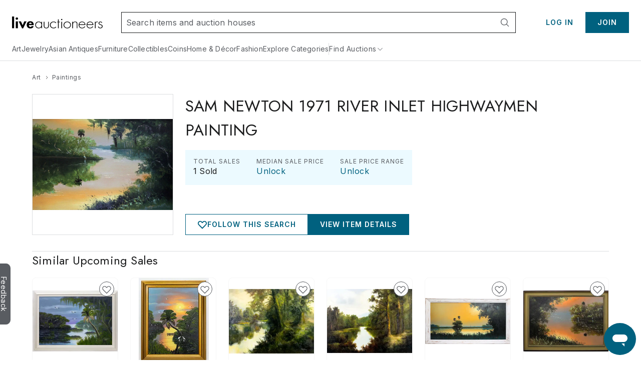

--- FILE ---
content_type: application/javascript
request_url: https://www.liveauctioneers.com/dist/1318.client.458419a272.js
body_size: 4871
content:
"use strict";(self.__LOADABLE_LOADED_CHUNKS__=self.__LOADABLE_LOADED_CHUNKS__||[]).push([["1318"],{49799(e,t,i){i.d(t,{A:()=>c});var n=i(74848),o=i(96540),r=i(58065),l=i(92152),s=i(29819),a=i(62278);let d=()=>(0,n.jsx)(a.Ay,{placement:"left",trigger:(0,n.jsx)(s.R2,{color:"primary",size:"sm",style:"fill"}),children:(0,n.jsx)(r.A,{id:"itemBidding.dontWait"})}),c=({children:e,timeStamp:t})=>{let[i,l]=o.useState(21),s=o.useRef(i);return s.current=i,o.useEffect(()=>{let e=setInterval(()=>{s.current>0&&(l(s.current-1),s.current=s.current-1)},1e3);return()=>{clearInterval(e)}},[]),o.useEffect(()=>{l(t<0?4:21)},[e,t]),(0,n.jsx)(u,{children:i<6?(0,n.jsxs)(n.Fragment,{children:[(0,n.jsx)(m,{children:(0,n.jsx)(p,{count:i})}),(0,n.jsxs)(g,{children:[(0,n.jsx)(b,{"aria-label":"time left to bid",children:(0,n.jsx)(r.A,{id:"itemBidding.leftToBid",values:{count:(0,n.jsx)(f,{children:i},"bid-count-down-count")}})}),(0,n.jsx)(d,{})]})]}):e&&(0,n.jsx)(x,{children:e})})},u=l.default.div.withConfig({displayName:"BidCountDown__CountDownContainer",componentId:"sc-78bcedc-0"})(["width:100%;"]),m=l.default.div.withConfig({displayName:"BidCountDown__BarDiv",componentId:"sc-78bcedc-1"})(["height:10px;background-color:",";margin-bottom:10px;position:relative;"],({theme:e})=>e.colors.grey400),p=l.default.div.withConfig({displayName:"BidCountDown__ProgressDiv",componentId:"sc-78bcedc-2"})(["height:10px;background-color:",";position:absolute;right:0;transition:all 0.2s ease-in;width:",";"],({theme:e})=>e.colors.red100,e=>`${e.count/5*100}%`),g=l.default.div.withConfig({displayName:"BidCountDown__MessageDiv",componentId:"sc-78bcedc-3"})(["display:flex;flex-direction:row;justify-content:space-between;align-items:center;"]),b=l.default.span.withConfig({displayName:"BidCountDown__TextSpan",componentId:"sc-78bcedc-4"})(["display:inline-block;min-width:200px;"]),f=l.default.span.withConfig({displayName:"BidCountDown__CountSpan",componentId:"sc-78bcedc-5"})(["color:",";font-weight:600;"],({theme:e})=>e.colors.red100),x=l.default.div.withConfig({displayName:"BidCountDown__ChildWrapper",componentId:"sc-78bcedc-6"})(["margin-top:20px;"])},60345(e,t,i){i.d(t,{k:()=>x});var n=i(96540),o=i(19408),r=i(20090),l=i(25508),s=i(51712),a=i(19266);let d=(0,l.Mz)([o.gi,o.EB,o.G2,e=>(0,s.Xv)(e,a.hc.Payrix),o.VJ],(e,t,i,n,o)=>e&&!!t?.firstName&&!!t?.lastName&&!!t?.address1&&i&&!!n?.id&&o);var c=i(73297),u=i(34594),m=i(16248),p=i(73395),g=i(91970),b=i(45316),f=i(78829);let x=({itemId:e})=>{let t=(0,f.G)(t=>(0,c.Bu)(t,e)),i=(0,f.G)(t=>(0,c.NA)(t,e)),l=(0,f.G)(t=>(0,c.hi)(t,e)),s=(0,f.G)(t=>(0,c.pw)(t,e)),a=(0,f.G)(t=>(0,c.Mw)(t,e)),x=(0,f.G)(t=>(0,c.NP)(t,e)),y=(0,f.G)(t=>(0,c.RT)(t,e)),h=(0,f.G)(e=>(0,o.x3)(e)),G=(0,f.G)(e=>(0,b.vz)(e)),_=(0,f.G)(e=>(0,p.JM)(e,l)),v=(0,f.G)(e=>(0,p.ao)(e,l)),w=(0,f.G)(e=>(0,p.Yd)(e,l)),j=(0,f.G)(e=>(0,p.yS)(e,l)),C=(0,f.G)(e=>(0,p.pi)(e,l)),A=(0,f.G)(d),N=(0,f.G)(e=>(0,g.jw)(e,l)),k=(0,f.G)(r.t2),I=(0,f.G)(o.If)===(0,f.G)(t=>(0,u.UO)(t,e)),B=(0,f.G)(e=>(0,u.AP)(e,l)),D=(0,f.G)(t=>(0,c.PD)(t,e)),P=(0,f.G)(t=>(0,m.E$)(t,e)),S=(0,f.G)(o.m3)?"suspended":"inGoodStanding",E=n.useMemo(()=>C?"pending":_?"approved":w?"declined":j?"limited":"",[C,_,w,j]),M=n.useMemo(()=>{if(k)return"pending";if(D&&!s)return"won";if(!P&&t&&i&&a||P&&I&&i&&a)return"leading";if(t&&!a)return"reserveNotMet";if(P&&B||!P&&t&&!i&&!x)return"outbid";return""},[t,i,D,x,B,P,I,s,a,k]);return n.useMemo(()=>({accountStatus:S,bidderMaxBid:y??0,bidStatus:M,isLoggedIn:h,isProfileCompleted:A,isRecentlyLoggedIn:G,maxBidLimit:v,registrationStatus:E,remainingBidLimitBalance:N}),[S,y,M,h,A,G,v,E,N])}},77432(e,t,i){i.d(t,{d:()=>c});var n=i(11732),o=i(43778),r=i(73297),l=i(64034),s=i(78829),a=i(96540),d=i(47767);let c=({itemId:e})=>{let t=(0,s.j)(),i=(0,d.Zp)(),c=(0,s.G)(t=>(0,r.xd)(t,e)),u=(0,s.G)(t=>(0,r.hi)(t,e)),m=(0,n.Y9)(),p=(0,a.useCallback)(()=>{t((0,l.l)(u))},[t,u]);return(0,a.useCallback)(e=>{switch(e){case"tips_for_winning":window.open("https://help.liveauctioneers.com/hc/en-gb/articles/24550839031057-Tips-for-winning","_blank");break;case"tips_for_getting_approved":p();break;case"sell_similar_item":m(n.P1.PriceResultsPage.SellSimilarItem),i((0,o.tf)(c))}},[i,c,p,m])}},22647(e,t,i){i.d(t,{q:()=>_});var n=i(64034),o=i(94195),r=i(19408),l=i(37980),s=i(91970),a=i(17227),d=i(34594),c=i(73297),u=i(16248),m=i(44867),p=i(20090),g=i(80855),b=i(53032),f=i(78829),x=i(96540),y=i(47767),h=i(34843),G=i(59572);let _=({itemId:e})=>{let t=(0,f.j)(),i=(0,y.zy)(),_=(0,f.G)(t=>(0,c.RT)(t,e))||0,v=(0,f.G)(t=>(0,c.hi)(t,e)),w=(0,f.G)(t=>(0,c.LR)(t,e))||0,j=(0,f.G)(t=>(0,c.CE)(t,e))||0,C=(0,f.G)(t=>(0,l.zC)(t,e)),[A,N]=(0,x.useState)((0,m.B9)(C,Math.max(_,w),j)||0),k=(0,f.G)(e=>(0,a.sM)(e,v)),I=(0,f.G)(t=>(0,u.E$)(t,e)),B=(0,f.G)(t=>(0,d.nZ)(t,e)),D=(0,f.G)(e=>(0,a.xE)(e,v)),P=(0,f.G)(r.If),[S,E]=(0,x.useState)(e||0),[M,$]=(0,x.useState)(0),L=(0,h.Xr)(g.O),R=(0,f.G)(e=>(0,s.jw)(e,v)),z=(0,f.G)(e=>(0,s.$y)(e,v)),H=(0,G.A)(z),O=(0,G.A)(S),X=(0,G.A)(M),T=(0,f.G)(t=>(0,c.Ro)(t,e)),F=(0,b.pN)(v,e);return(0,x.useEffect)(()=>{let t=z||1/0,i=(0,m.B9)(C,Math.max(_,w),j)||0;(H!==t||O!==e||X!==i)&&(N(i),E(e),$(i))},[C,z,_,S,w,H,O,X,j,e,R,P]),(0,x.useCallback)(r=>{if(F(r),I&&!T)t((0,p.Ui)((0,d.mI)(),v,B,D,e,i));else{let i={eventContext:o.y$.placeBid,id:e,itemId:e,runAtLoginArgs:{bidAmount:A},runAtLoginFunction:()=>{L(A)},type:n.b7.PlaceBid};t((0,n.T_)({bidAmount:A,isInstantAutopay:k,itemId:e,modalContext:i}))}},[F,I,T,t,v,B,D,e,i,A,k,L])}},83866(e,t,i){i.d(t,{b:()=>a});var n=i(64034),o=i(94195),r=i(17227),l=i(78829),s=i(96540);let a=({catalogId:e,itemId:t})=>{let i=(0,l.j)(),a=(0,l.G)(t=>(0,r.sM)(t,e));return(0,s.useCallback)(()=>{let r={catalogId:e,eventContext:o.y$.registerForAuction,id:e,type:n.b7.RegisterForAuction};i((0,n.rB)({catalogId:e,fromBiddingConsole:!1,isInstantAutopay:a,itemId:t,modalContext:r}))},[e,i,a,t])}},48533(e,t,i){i.d(t,{G:()=>d});var n=i(17227),o=i(73297),r=i(64034),l=i(78829),s=i(96540),a=i(6442);let d=({itemId:e})=>{let{formatMessage:t}=(0,a.A)(),i=(0,l.j)(),{catalogId:d,lotNumber:c,sellerId:u,sellerName:m,title:p}=(0,l.G)(t=>(0,o.ew)(t,e)),g=(0,l.G)(e=>(0,n.cJ)(e,d));return(0,s.useCallback)(n=>{let o={},l="";switch(n){case"bidLimit":l=t({id:"bidLimitExceededMessage.subject"});break;case"registration_declined":o={catalogId:d,message:`${t({id:"message_registration_declined"})}`,title:g},l=`${t({id:"registration_declined"})}: ${g}`;break;case"registration_issue":o={catalogId:d,itemId:e,lotNumber:c,title:p},l=t({id:"registration.issue"},{catalogTitle:g});break;case"payment_issue":o={catalogId:d,itemId:e,lotNumber:c,title:p},l=t({id:"registration.payment_issue"},{lotNumber:c})}i((0,r._)(o,u,m,l))},[d,i,t,e,p,c,u,m,g])}},10895(e,t,i){i.d(t,{P:()=>n});let n=15},20984(e,t,i){i.d(t,{A:()=>b});var n=i(74848),o=i(96540),r=i(83e3),l=i(78829),s=i(66043),a=i(79006),d=i(29819),c=i(58065),u=i(10895),m=i(92152);let p=({className:e,savedCount:t=0,showSavedCount:i=!1})=>i&&t>0?(0,n.jsx)(g,{className:e,children:(0,n.jsxs)(a.BS,{className:"flex items-center gap-2xs",color:"secondary",children:[t>=u.P&&(0,n.jsx)(d.vX,{color:"critical",size:"sm",style:"fill"}),(0,n.jsx)(c.A,{id:"bidder_saved_item_count",values:{savedCount:t}})]})}):null,g=m.default.div.withConfig({displayName:"ItemSaveBadge__SaveLiveItem",componentId:"sc-3e1c2510-0"})(["display:flex;flex-direction:column;"]);g.displayName="SaveLiveItem";let b=o.memo(({fire:e,fireClassName:t,itemId:i,showSavedCount:o})=>{let a=(0,l.G)(e=>(0,r.Cg)(e,i));return e?(0,n.jsx)(p,{className:t,savedCount:a,showSavedCount:o}):(0,n.jsx)(s.A,{itemId:i})})},44908(e,t,i){i.d(t,{A:()=>p});var n=i(74848),o=i(96540),r=i(25258),l=i(29819),s=i(70388),a=i(6442),d=i(30115),c=i.n(d),u=i(20984),m=i(92152);let p=o.memo(({currentImageIndex:e,galleryLength:t,galleryTitle:i,itemId:o,onClose:d})=>{let{formatMessage:c}=(0,a.A)();return(0,n.jsxs)(n.Fragment,{children:[(0,n.jsx)(g,{children:(0,n.jsxs)(b,{children:[(0,n.jsx)(r.H2,{children:i}),(0,n.jsx)(s.K0,{icon:l.bm,onClick:d})]})}),(0,n.jsx)(x,{children:(0,n.jsxs)(y,{children:[(0,n.jsx)(f,{children:(0,n.jsx)(r.Xp,{children:c({id:"lightbox.header"},{currentImage:e+1,galleryLength:t})})}),(0,n.jsx)(u.A,{itemId:o})]})})]})},c()),g=m.default.header.withConfig({displayName:"Header__HeaderContainer",componentId:"sc-c04727f0-0"})(["background-color:",";padding:10px 20px;z-index:10;user-select:none;"],({theme:e})=>e.colors.grey500),b=m.default.div.withConfig({displayName:"Header__ContentContainer",componentId:"sc-c04727f0-1"})(["display:flex;align-items:center;justify-content:space-between;"]),f=m.default.div.withConfig({displayName:"Header__ImageIndexCounter",componentId:"sc-c04727f0-2"})(["padding:3px 12px;opacity:0.85;border-radius:4px;background-color:",";display:flex;align-items:center;justify-content:center;span{color:",";}"],({theme:e})=>e.colors.grey100,({theme:e})=>e.colors.white),x=m.default.div.withConfig({displayName:"Header__PaginationOverlay",componentId:"sc-c04727f0-3"})(["position:relative;"]),y=m.default.div.withConfig({displayName:"Header__OverlayContainer",componentId:"sc-c04727f0-4"})(["position:absolute;right:0;left:0;padding:20px;display:flex;justify-content:space-between;align-items:center;& > *{z-index:10;}"])},20920(e,t,i){i.d(t,{AY:()=>d,Db:()=>u,Ju:()=>c,Wt:()=>a});var n=i(74848),o=i(13732),r=i(47767),l=i(84976),s=i(96540);let a=s.forwardRef((e,t)=>{let{onClick:i,replace:s=!1,state:a=null,target:d="",to:c}=e,u=(0,r.$P)(c),m=(0,l.Gy)(c,{replace:s,state:a,target:d});return(0,n.jsx)(o.N_,{...e,href:u,onClick:e=>{i?.(e),e.defaultPrevented||m(e)},ref:t,target:d})}),d=s.forwardRef((e,t)=>{let{onClick:i,replace:s=!1,state:a=null,target:d="",to:c}=e,u=(0,r.$P)(c),m=(0,l.Gy)(c,{replace:s,state:a,target:d});return(0,n.jsx)(o.bX,{...e,href:u,onClick:e=>{i?.(e),e.defaultPrevented||m(e)},ref:t,target:d})}),c=s.forwardRef((e,t)=>{let{onClick:i,replace:s=!1,state:a=null,target:d="",to:c}=e,u=(0,r.$P)(c),m=(0,l.Gy)(c,{replace:s,state:a,target:d});return(0,n.jsx)(o.kD,{...e,href:u,onClick:e=>{i?.(e),e.defaultPrevented||m(e)},ref:t,target:d})}),u=s.forwardRef((e,t)=>{let{onClick:i,replace:s=!1,state:a=null,target:d="",to:c}=e,u=(0,r.$P)(c),m=(0,l.Gy)(c,{replace:s,state:a,target:d});return(0,n.jsx)(o.mE,{...e,href:u,onClick:e=>{i?.(e),e.defaultPrevented||m(e)},ref:t,target:d})})},3332(e,t,i){i.d(t,{A:()=>O});var n=i(74848),o=i(64034),r=i(94195),l=i(93156),s=i(54100),a=i(55512),d=i(58065),c=i(19408),u=i(20090),m=i(91970),p=i(17227),g=i(34594),b=i(73395),f=i(71165),x=i(1417),y=i(43778),h=i(51712),G=i(73297),_=i(9854),v=i(8412),w=i(45316),j=i(48037),C=i(55904),A=i(1644),N=i(92152);let k=(0,N.default)(C.A).withConfig({displayName:"styles__StyledButton",componentId:"sc-63e02746-0"})(["transition:all 0.5s;width:100%;&.submitted{cursor:default;}&[disabled]{user-select:none;&.primary{background-color:",";border-color:",";&:hover{background:",";}}&.secondary{&.hover{background-color:",";color:",";}}&.tertiary{background:",";border:1px solid ",";&:hover{background:",";}}}&.countdown{margin-bottom:0 !important;}&.winning{background-color:"," !important;border-color:"," !important;cursor:default;}&.inactive{background-color:"," !important;border-color:"," !important;}&.primaryVariant{font-size:14px;}.currency{margin:0 6px;}"],j.u.colors.blue300,j.u.colors.blue300,j.u.colors.blue200,j.u.colors.white,j.u.colors.blue200,j.u.colors.red300,j.u.colors.red300,j.u.colors.red200,j.u.colors.teal,j.u.colors.teal,j.u.colors.grey200,j.u.colors.grey100),I=(0,N.default)(A.Ay).withConfig({displayName:"styles__StyledLink",componentId:"sc-63e02746-1"})(["transition:all 0.5s;width:100%;"]),B=N.default.div.withConfig({displayName:"styles__HoverWrapper",componentId:"sc-63e02746-2"})(["width:100%;display:flex;&.countdown{margin-bottom:0 !important;}@media (max-width:500px){text-align:center;}"]);var D=i(78829),P=i(96540),S=i(47767),E=i(53032),M=i(46942),$=i.n(M),L=i(77575),R=i(6585),z=i.n(R),H=i(17934);let O=({biddingLocked:e,catalogId:t,itemId:i,noLinks:j})=>{let C=(0,D.j)(),A=(0,E.es)(),N=(0,D.G)(e=>(0,c.x3)(e)),M=(0,D.G)(e=>(0,c.g8)(e)),R=(0,D.G)(e=>(0,m.$y)(e,t)),{approved:O,declined:X,limited:T,pending:F,suspended:U}=(0,D.G)(e=>(0,b.P4)(e,t)),Y=(0,D.G)(e=>(0,g.Nm)(e,t)),J=(0,D.G)(e=>(0,g.AP)(e,t)),K=(0,D.G)(e=>(0,g.UJ)(e,t)),Z=(0,D.G)(e=>(0,g.PC)(e,t)),W=(0,D.G)(e=>(0,g.Y6)(e,t)),V=(0,D.G)(e=>(0,g.C3)(e,t)),q=(0,D.G)(e=>(0,g.YD)(e,t)),Q=(0,D.G)(_._Z),ee=(0,D.G)(_.dt),et=(0,D.G)(e=>(0,p.D$)(e,t)),ei=(0,D.G)(e=>(0,p.hq)(e,t)),en=(0,D.G)(e=>(0,p.xE)(e,t)),eo=(0,D.G)(e=>(0,p.sM)(e,t)),er=(0,D.G)(e=>(0,p.Je)(e,t)),el=(0,D.G)(e=>(0,G.Yi)(e,i)),es=(0,D.G)(e=>(0,p.YH)(e,t)),ea=(0,D.G)(e=>(0,p.Iy)(e,t)),ed=(0,D.G)(e=>(0,h.K_)(e,et)),{color:ec}=(0,D.G)(e=>(0,f.rs)(e,t,es)),eu=(0,D.G)(e=>(0,x.cO)(e,i)),em=(0,D.G)(w.vz),ep=(0,D.G)(e=>(0,g.nH)(e,t)),eg=(0,D.G)(v.JK),eb=(0,D.G)(c.If),ef=(0,D.G)(e=>(0,g.nZ)(e,i)),ex=(0,D.G)(e=>(0,g.UO)(e,i)),ey=(0,D.G)(e=>(0,g.Y6)(e,t)),eh=(0,D.G)(u.t2),eG=(0,E.pN)(t,i),e_=(0,S.zy)(),[,ev]=(0,P.useState)(0);(0,P.useEffect)(()=>{let e=setInterval(()=>ev(Date.now()),5e3);return()=>{clearInterval(e)}},[]),(0,P.useEffect)(()=>{C((0,l.xU)())},[C]);let ew=(0,P.useCallback)(()=>{let e=Date.now()-ep;return e>z()("4m")&&t&&C((0,a.gh)(t,es,!0)),ey&&i===Z&&i>0&&"connected"===W&&"live"===V&&!K&&!q&&!!ef&&t>0&&e<z()("5m")},[t,K,ef,Z,C,es,i,V,ep,W,ey,q]),[ej,eC]=(0,P.useState)(!1);(0,P.useEffect)(()=>{ej&&!eh&&(eC(!1),eG(),M&&(O||T)&&!e&&ew()&&!eh&&C((0,u.Ui)(Date.now(),t,ef,en,i,e_)))},[M,O,e,t,ew,en,ef,C,ej,i,T,e_,eh,eG]);let eA=(0,P.useCallback)(async()=>{await C((0,s.wK)([i])),eC(!0)},[C,i]),eN=(0,P.useMemo)(()=>({catalogId:t,eventContext:r.y$.registerForAuction,id:t,type:o.b7.RegisterForAuction}),[t]),ek=(0,P.useCallback)(async()=>{A(),C((0,o.rB)({catalogId:t,fromBiddingConsole:!0,isInstantAutopay:eo,itemId:i,modalContext:eN}))},[t,C,eo,i,eN,A]),eI="paused"===V,eB=ew(),eD=T&&ef>R,eP=(0,n.jsx)(L.A,{className:"currency",noFraction:!0,sourceCurrency:en,value:ef},"bidding-console-button-formatted-ask"),eS=(0,n.jsx)(d.A,{id:"bidding_console.console.button.bid",values:{amount:eP}},"bidding-console-button-bid-message"),eE=(0,n.jsx)(d.A,{id:"bidding_console.console.button.outbid",values:{amount:eP}},"bidding-console-button-outbid-message"),eM=""!==ec?{background:ec,backgroundColor:ec,borderBottom:ec,borderColor:ec,borderTop:ec}:{};if(!N)return(0,n.jsx)(k,{className:"tertiary",locale:eg,onClick:ek,primary:!0,red:!Q||ee===H.A.colors.blue200,style:eM,children:(0,n.jsx)(d.A,{id:em?"bidding_console.console.button.login":"bidding_console.console.button.signup"})});if(ea&&ei&&!ed)return(0,n.jsx)(k,{className:"primary",locale:eg,onClick:ek,primary:!0,style:eM,children:(0,n.jsx)(d.A,{id:"bidding_console.console.button.addPaymentMethod"})});if(F)return(0,n.jsx)(k,{className:"primary",disabled:!0,locale:eg,primary:!0,style:eM,children:(0,n.jsx)(d.A,{id:"bidding_console.console.button.pending"})});if(X){let e=$()("tertiary","submitted"),t=(0,n.jsx)(d.A,{id:"bidding_console.console.button.declined"});return j?(0,n.jsx)(k,{className:e,disabled:!0,locale:eg,primary:!0,red:!Q||ee===H.A.colors.blue200,children:t}):(0,n.jsx)(I,{locale:eg,to:(0,y.XX)(),children:t})}if(U||!M){let e=$()("tertiary","submitted"),t=(0,n.jsx)(d.A,{id:"bidding_console.console.button.suspended"});return j?(0,n.jsx)(k,{className:e,disabled:!0,locale:eg,primary:!0,red:!Q||ee===H.A.colors.blue200,children:t}):(0,n.jsx)(I,{locale:eg,to:(0,y.XX)(),children:t})}else if(T||O)if(K){let e=$()("tertiary","submitted",{inactive:!Y,winning:q});return(0,n.jsx)(k,{className:e,disabled:!0,locale:eg,primary:!0,red:!Q||ee===H.A.colors.blue200,children:(0,n.jsx)(d.A,{id:q?"bidding_console.console.button.won":"bidding_console.console.button.closed"})})}else{if(eb===ex&&!el)return(0,n.jsx)(k,{className:"winning",locale:eg,primary:!0,children:(0,n.jsx)(d.A,{id:"bidding_console.console.button.winning"})});let t=$()("tertiary",{submitted:eh}),i=$()("hover-wrapper",{countdown:er&&!!eu&&O&&!eh});return(0,n.jsx)(B,{className:i,children:(0,n.jsx)(k,{className:t,disabled:eh||!eB||eD||e||eI,locale:eg,onClick:eA,primary:!0,red:!Q||ee===H.A.colors.blue200,children:eh?(0,n.jsx)(d.A,{id:"bidding_console.console.button.sent",values:{amount:eP}}):J?eE:eS})})}else{let e=$()("primary",{primaryVariant:!1});return(0,n.jsx)(k,{className:e,locale:eg,onClick:ek,primary:!0,style:eM,children:(0,n.jsx)(d.A,{id:"bidding_console.console.button.register_long"})})}}},39482(e,t,i){i.d(t,{v:()=>c});var n=i(29193),o=i(93485),r=i(56496),l=i(58895),s=i(78829),a=i(96540),d=i(47767);let c=()=>{let{pathname:e}=(0,d.zy)(),t=(0,s.G)(t=>(0,o.IN)(t,e));return(0,a.useCallback)(({imagePosition:i,interactionType:o,totalImages:s})=>{var a;return a={imagePosition:i,interactionType:o,pageName:(0,n.XM)(e),totalImages:s,url:t},void(0,r.u4)(l.TZ.Item.ItemImageGalleryInteractionClicked,a)},[e,t])}}}]);
//# sourceMappingURL=1318.client.458419a272.js.map

--- FILE ---
content_type: application/javascript
request_url: https://www.liveauctioneers.com/dist/pages-MyItems-MyFavorites-MyFavoritesPage.client.f88ea05b6b.js
body_size: 2806
content:
"use strict";(self.__LOADABLE_LOADED_CHUNKS__=self.__LOADABLE_LOADED_CHUNKS__||[]).push([["6974"],{62240(e,s,t){t.d(s,{A:()=>l});var i=t(74848);t(96540);var a=t(92152);let l=({children:e,className:s="",testid:t})=>(0,i.jsx)(r,{className:s,"data-testid":t,children:e}),r=a.default.div.withConfig({displayName:"MyFavoritesNoResults__StyledNoResults",componentId:"sc-b0c464c7-0"})(["width:100%;display:flex;align-items:center;justify-content:center;flex-direction:column;border-left:1px solid ",";border-right:1px solid ",";border-bottom:1px solid ",";text-align:center;font-family:",";font-size:13px;font-weight:normal;font-style:normal;font-stretch:normal;line-height:1.67;letter-spacing:0.2px;color:",";margin-left:0;padding:32px;"],({theme:e})=>e.colors.blueLight,({theme:e})=>e.colors.blueLight,({theme:e})=>e.colors.blueLight,({theme:e})=>e.typography.fontPrimary,({theme:e})=>e.colors.grey100)},2700(e,s,t){t.d(s,{$:()=>m,A:()=>p});var i=t(74848),a=t(29819),l=t(19484),r=t(33221),o=t(7392),n=t(81591),d=t(30115),c=t.n(d),h=t(96540);let m=({className:e,onChange:s,paginationFilter:t,resultsDisplay:d,searchLabel:c,searchPlaceholder:m,shouldModifyQueryParams:p,testid:v="searchFilter"})=>{let u=(0,r.m)(),[x,y]=(0,h.useState)(t.keyword),g=(0,h.useCallback)(e=>{p&&(e?.keyword===""?u({action:r.pS.REMOVE,params:"keyword"}):u({action:r.pS.ADD,query:{keyword:e?.keyword}})),s(e)},[p,s,u]),_=(0,n.YQ)(g,300),b=(0,h.useCallback)(({currentTarget:e})=>{let{value:s}=e;y(s),_({keyword:s,page:1})},[_]),f=(0,h.useCallback)(()=>{y(""),g({keyword:"",page:1})},[g]);return(0,i.jsxs)("div",{className:(0,l.cn)("flex flex-col",{"gap-xs":void 0!==d}),children:[(0,i.jsx)(o.k,{"aria-label":"Search Filter",className:e,"data-testid":v,labelText:c,onChange:b,placeholder:m,small:!0,suffix:t.keyword?(0,i.jsx)(a.bm,{className:"cursor-pointer text-link-primary",onClick:f,size:"sm"}):(0,i.jsx)(a.eS,{className:"self-center",size:"sm"}),value:x}),d]})},p=h.memo(m,c())},6310(e,s,t){t.r(s),t.d(s,{default:()=>N});var i=t(74848),a=t(70110),l=t(31572),r=t(98187),o=t(48963),n=t(48566),d=t(3992),c=t(94195),h=t(10965),m=t(78829),p=t(96540),v=t(18406),u=t(47767),x=t(54847),y=t(80243),g=t(43902),_=t(41644),b=t(21595),f=t(10957),j=t(10946);let A=(0,y.Ay)({resolved:{},chunkName:()=>"components-LiveEventSubscribers-LiveMultiAuctionEventsSubscriber",isReady(e){let s=this.resolve(e);return!0===this.resolved[s]&&!!t.m[s]},importAsync:()=>Promise.all([t.e("2006"),t.e("3382")]).then(t.bind(t,85965)),requireAsync(e){let s=this.resolve(e);return this.resolved[s]=!1,this.importAsync(e).then(e=>(this.resolved[s]=!0,e))},requireSync(e){return t(this.resolve(e))},resolve:()=>85965},{ssr:!1}),N=()=>{let{variants:e}=(0,h.J)(),s=(0,m.j)(),t=(0,u.zy)(),y=(0,m.G)(a.ky),{status:N}=(0,m.G)(a.IG),w=(0,m.G)(a.A),k=(0,v.h)(),C=(0,p.useCallback)(()=>{s((0,r.S)({amplitudeExperimentFlags:e,featureFlags:k,location:t}))},[s,t,e,k]),S=N===o.Y.Ended,M=N===o.Y.Available&&w.length;return(0,p.useEffect)(()=>{(0,x.$)(c.DT,s,t)},[s,t]),(0,i.jsxs)(f.A,{tab:n.O.MyFavorites,children:[M?(0,i.jsx)(A,{catalogIds:w,limitMessagesFilter:"itemCard",onNetworkReconnect:C}):null,(0,i.jsx)(_.A,{}),(0,i.jsx)(g.A,{}),(0,i.jsx)(b.A,{children:(0,i.jsx)(l.vL,{breakpoints:S?l.XE:l.d8,itemCardOption:S?d.$M:j.A,itemIds:y})})]})}},43902(e,s,t){t.d(s,{A:()=>v});var i=t(74848),a=t(58065),l=t(70110),r=t(25258),o=t(48963),n=t(72404),d=t(78829),c=t(47767),h=t(33894),m=t(92152),p=t(31388);let v=()=>{let{pathname:e}=(0,c.zy)(),s=(0,c.Zp)(),{pageSize:t,status:r}=(0,d.G)(l.IG),h=i=>{i!==r&&s(`${e}?${(0,n._b)((0,p.A)({pageSize:t,status:i}))}`)};return(0,i.jsxs)(u,{children:[(0,i.jsx)(x,{children:(0,i.jsx)(y,{$active:r===o.Y.Available,onClick:()=>h(o.Y.Available),children:(0,i.jsx)(g,{$active:r===o.Y.Available,children:(0,i.jsx)(a.A,{id:"savedItemTabs.upcoming"})})})}),(0,i.jsx)(x,{children:(0,i.jsx)(y,{$active:r===o.Y.Ended,onClick:()=>h(o.Y.Ended),children:(0,i.jsx)(g,{$active:r===o.Y.Ended,children:(0,i.jsx)(a.A,{id:"savedItemTabs.past"})})})})]})},u=m.default.div.withConfig({displayName:"MyFavoritesChips__Chips",componentId:"sc-b171a56d-0"})(["display:flex;align-items:center;padding:0 32px;height:93px;background-color:",";@media (max-width:","){padding:0 16px;}"],({theme:e})=>e.colors.grey500,({theme:e})=>e.breakpoints.tabletNarrowWidth),x=m.default.div.withConfig({displayName:"MyFavoritesChips__ChipWrapper",componentId:"sc-b171a56d-1"})(["display:inline-block;"]),y=(0,m.default)(h.A).withConfig({displayName:"MyFavoritesChips__StyledChip",componentId:"sc-b171a56d-2"})(["",""],({$active:e,theme:s})=>e&&(0,m.css)(["background-color:",";"],s.colors.grey100)),g=(0,m.default)(r.qX).withConfig({displayName:"MyFavoritesChips__StyledText",componentId:"sc-b171a56d-3"})(["",""],({$active:e,theme:s})=>e&&(0,m.css)(["color:",";"],s.colors.white))},41644(e,s,t){t.d(s,{A:()=>d});var i=t(74848);t(96540);var a=t(93485),l=t(78829),r=t(6442),o=t(45446),n=t(4362);let d=()=>{let{formatMessage:e}=(0,r.A)(),s=(0,l.G)(a.$_),t=e({id:"get_in_on_the_auction"}),d=(0,n.A)(e({id:"favorites.title"})),c=`${s}/dashboard/`;return(0,i.jsx)(o.A,{canonical:c,description:t,title:d})}},21595(e,s,t){t.d(s,{A:()=>L});var i=t(74848),a=t(96059),l=t(70110),r=t(48963),o=t(54532),n=t(59615),d=t(43778),c=t(78829),h=t(6442),m=t(47767),p=t(29819),v=t(79006),u=t(58065),x=t(42298),y=t(79553),g=t(13732),_=t(56753),b=t(42868),f=t(2700);let j=({filters:e,onFilterChange:s,sortOptions:t})=>{let a=(0,c.G)(l.iL),r=(0,d.M)("searches"),{formatMessage:o}=(0,h.A)();return(0,i.jsxs)("div",{className:"flex items-center justify-between gap-sm border-b border-border-secondary py-lg",children:[(0,i.jsxs)("div",{className:"flex w-full gap-sm",children:[(0,i.jsx)(f.A,{className:"w-[240px]",onChange:s,paginationFilter:e,resultsDisplay:e.keyword&&(0,i.jsx)(v.Xp,{children:(0,i.jsx)(u.A,{id:"search_alerts.resultsFor",values:{count:(0,i.jsx)(x.Gr,{value:e.totalRecords},"results_for_count"),search:e.keyword}})}),searchPlaceholder:o({id:"search_alerts.resultsPlaceholderExtended"},{count:e.totalRecords}),shouldModifyQueryParams:!0}),(0,i.jsx)(b.Z,{className:"smMax:hidden",isInsideLabel:!0,onChange:s,paginationFilter:e,shouldModifyQueryParams:!0,sortLabel:(0,i.jsx)(u.A,{id:"search_alerts.sortLabel"}),sortOptions:t}),a&&(0,i.jsx)(_.R,{size:32})]}),(0,i.jsx)(g.N_,{"aria-label":"Manage Notifications",className:"mobile:hidden","data-testid":"manageNotifications",href:r,children:(0,i.jsx)(y.Q,{"aria-label":"notifications-settings",icon:p.Ir,id:"manageNotifications",style:"neutral",children:(0,i.jsx)(u.A,{id:"manageNotifications"})})})]})};t(96540);var A=t(9854),N=t(20920),w=t(62240),k=t(92152);let C=({onFilterChange:e,sortOptions:s})=>{let t=(0,m.Zp)(),{formatMessage:a}=(0,h.A)(),{keyword:o,page:n,pageSize:v,sort:x,status:g,totalRecords:_}=(0,c.G)(l.IG),b=(0,c.G)(A.yE),f=(0,c.G)(A._Z)?(0,d.pY)(b):(0,d.oN)();return(0,i.jsxs)(i.Fragment,{children:[(0,i.jsx)(j,{filters:{keyword:o,page:n,pageSize:v,sort:x,status:g,totalRecords:_},onFilterChange:e,sortOptions:s}),(0,i.jsxs)(w.A,{testid:"noResultText",children:[(0,i.jsx)(S,{children:(0,i.jsx)(u.A,{id:g===r.Y.Available?"empty_saved_items_message_part_1":"empty_saved_items_message_past_part_1",values:{here:(0,i.jsx)(y.Q,{onClick:()=>{t({search:(0,d.zJ)({keyword:o,page:n,pageSize:v,sort:x,status:r.Y.Ended})})},size:"sm",children:a({id:"empty_saved_here"})},"empty-saved-here-button")}},"0")}),(0,i.jsx)("br",{}),(0,i.jsx)(S,{children:(0,i.jsx)(u.A,{id:"empty_saved_items_message_part_2",values:{heart:(0,i.jsx)(p.ZW,{className:"inline-block",size:"xs"},"empty-saved-heart-icon"),link:(0,i.jsx)(M,{to:f,children:(0,i.jsx)(u.A,{id:"start_your_search_now"})},"start-search-link")}},"1")})]})]})},S=k.default.span.withConfig({displayName:"MyFavoritesPaginationNoResults__StyledNoResultsTextContainer",componentId:"sc-92f72f16-0"})(["display:inline-block;max-width:520px;"]),M=(0,k.default)(N.Wt).withConfig({displayName:"MyFavoritesPaginationNoResults__StartSearchLink",componentId:"sc-92f72f16-1"})(["display:block;"]);var F=t(92978),E=t(31388);let R=[n.v.TimeStartingSoonest,n.v.TimeStartingFurthest,n.v.SavedMostRecent,n.v.SavedOldest,n.v.ViewedMostRecent,n.v.ViewedOldest,n.v.EstimateHighest,n.v.MostBids,n.v.PriceHighest],T=[n.v.TimeMostRecent,n.v.TimeNewest,n.v.SavedMostRecent,n.v.SavedOldest,n.v.ViewedMostRecent,n.v.ViewedOldest,n.v.EstimateHighest,n.v.MostBids,n.v.HammerPriceHighest],L=({children:e})=>{let{formatMessage:s}=(0,h.A)(),t=(0,c.j)(),p=(0,m.Zp)(),v=(0,c.G)(l.iL),{keyword:u,page:x,pageSize:y,sort:g,status:_,totalRecords:b}=(0,c.G)(l.IG),f=e=>{let s=(0,E.A)({keyword:u,page:x,pageSize:y,sort:g,status:_,...e});void 0!==s.pageSize&&t((0,a.rG)(s.pageSize)),p({search:(0,d.zJ)(s)})},A=(_===r.Y.Available?R:T).map(e=>{let t=e;return _===r.Y.Available&&(e===n.v.TimeMostRecent&&(t=n.v.TimeStartingSoonest),e===n.v.TimeNewest&&(t=n.v.TimeStartingFurthest)),_===r.Y.Ended&&(e===n.v.TimeMostRecent&&(t=n.v.TimeOldest),e===n.v.TimeNewest&&(t=n.v.TimeMostRecent)),{label:s({id:`sorts.${t}`}),value:e}});return 0!==b||v?(0,i.jsx)(F.A,{filter:(0,i.jsx)(j,{filters:{keyword:u,page:x,pageSize:y,sort:g,status:_,totalRecords:b},onFilterChange:f,sortOptions:A}),onChange:f,pageSizeOptions:o.nd,paginationFilter:{keyword:u,page:x,pageSize:y,sort:g,status:_,totalRecords:b},shouldModifyQueryParams:!0,children:e}):(0,i.jsx)(C,{onFilterChange:f,sortOptions:A})}}}]);
//# sourceMappingURL=pages-MyItems-MyFavorites-MyFavoritesPage.client.f88ea05b6b.js.map

--- FILE ---
content_type: application/javascript
request_url: https://www.liveauctioneers.com/dist/7206.client.51d7c70d32.js
body_size: 3342
content:
"use strict";(self.__LOADABLE_LOADED_CHUNKS__=self.__LOADABLE_LOADED_CHUNKS__||[]).push([["7206"],{59222(e,t,r){r.d(t,{A:()=>l});var a=r(96540),o=r(92152);let l=({children:e,className:t,disabled:r,onClick:o,onMouseDown:l,testid:n="actionText",underline:s,...d})=>a.createElement(i,{...d,$underline:s,className:t,"data-testid":n,disabled:r,onClick:o,onMouseDown:l},e),i=o.default.button`
    background: none;
    border: none;
    color: ${({theme:e})=>e.colors.blue100};
    cursor: pointer;
    font: inherit;
    padding: 0;

    &:disabled {
        cursor: not-allowed;
        color: ${({theme:e})=>e.colors.blue300};
        &:hover {
            color: ${({theme:e})=>e.colors.blue300};
        }
    }

    &:focus {
        outline: 0;
    }

    &:hover {
        color: ${({theme:e})=>e.colors.blue200};
        text-decoration: none;
    }

    text-decoration: ${({$underline:e})=>e?"underline":"none"};
`},99539(e,t,r){r.d(t,{A:()=>d});var a=r(96540),o=r(71949),l=r(92152);let i=(0,l.default)(o.YT)`
    ${({$red:e,$showHover:t,theme:r})=>t&&(0,l.css)`
            &:hover {
                cursor: pointer;
                path {
                    fill: ${e?r.colors.red200:r.colors.blue200};
                }
            }
        `}

    ${({$disabled:e,theme:t})=>e&&(0,l.css)`
            cursor: not-allowed;
            path {
                fill: ${t.colors.grey300};
            }

            &:hover {
                path {
                    fill: ${t.colors.grey300};
                }
            }
        `}
`;var n=r(26948),s=r(25258);let d=({children:e,className:t,liveText:r="LIVE",pause:o,pauseText:l="PAUSED",testid:i="liveInfoBadge",video:n})=>a.createElement(c,{className:t,"data-testid":i},o?a.createElement(h,{color:"white"}):n&&a.createElement(m,{color:"white"}),o?l:r,a.createElement(u,{color:"white"}),e||"1"),c=(0,l.default)(s.H6)`
    /* ensure that we override the H6 styles */
    && {
        z-index: 2;
        padding: 0 8px;
        height: 22px;
        display: inline-flex;
        justify-content: center;
        align-items: center;
        border-radius: 1px;
        background-color: ${({theme:e})=>e.colors.red200};
        color: ${({theme:e})=>e.colors.white};
    }
`,m=(0,l.default)(({className:e,color:t="grey",disabled:r,showHover:o,testid:n="video-icon-small",...s})=>{let{colors:d}=(0,l.useTheme)(),c=d.grey100;return"red"===t?c=d.red200:"white"===t&&(c=d.white),a.createElement(i,{$disabled:r,$red:"red"===t,$showHover:o,className:e,"data-testid":n,fill:"none",height:"20",viewBox:"0 0 20 20",width:"20",xmlns:"http://www.w3.org/2000/svg",...s},a.createElement("path",{d:"M11.3389 5H3.32778C2.59444 5 2 5.59444 2 6.32778V14.3389C2 15.0722 2.59444 15.6667 3.32778 15.6667H11.3389C12.0722 15.6667 12.6667 15.0722 12.6667 14.3389V6.32778C12.6667 5.59444 12.0722 5 11.3389 5ZM16.6 6.04722L13.5556 8.14722V12.5194L16.6 14.6167C17.1889 15.0222 18 14.6083 18 13.9V6.76389C18 6.05833 17.1917 5.64167 16.6 6.04722Z",fill:c}))})`
    margin: 0 6px 0 0;
`,u=(0,l.default)(n._)`
    margin: 0 6px;
`,h=(0,l.default)(({className:e,color:t="grey",testid:r="pause-icon-small",...i})=>{let{colors:n}=(0,l.useTheme)();return a.createElement(o.YT,{className:e,"data-testid":r,fill:"none",height:"20",viewBox:"0 0 20 20",width:"20",xmlns:"http://www.w3.org/2000/svg",...i},a.createElement("path",{d:"M7.6 13.2H9.2V6.8H7.6V13.2ZM10 2C5.584 2 2 5.584 2 10C2 14.416 5.584 18 10 18C14.416 18 18 14.416 18 10C18 5.584 14.416 2 10 2ZM10 16.4C6.472 16.4 3.6 13.528 3.6 10C3.6 6.472 6.472 3.6 10 3.6C13.528 3.6 16.4 6.472 16.4 10C16.4 13.528 13.528 16.4 10 16.4ZM10.8 13.2H12.4V6.8H10.8V13.2Z",fill:"white"===t?n.white:n.grey100}))})`
    && {
        margin: 0 6px 0 0;
    }
`},26948(e,t,r){r.d(t,{_:()=>i});var a=r(96540),o=r(71949),l=r(92152);let i=({className:e,color:t="grey",testid:r="eye-icon-small",...i})=>{let{colors:n}=(0,l.useTheme)();return a.createElement(o.YT,{className:e,"data-testid":r,fill:"none",height:"20",viewBox:"0 0 20 20",width:"20",xmlns:"http://www.w3.org/2000/svg",...i},a.createElement("path",{clipRule:"evenodd",d:"M9.99999 4.5C13.4147 4.5 16.3969 6.55076 17.9033 9.58177C17.9669 9.7114 18 9.85461 18 9.99986C18 10.1451 17.9669 10.2883 17.9033 10.4179C16.3978 13.4478 13.4147 15.5 9.99999 15.5C6.58526 15.5 3.60304 13.4492 2.09665 10.4182C2.03311 10.2886 2 10.1454 2 10.0001C2 9.8549 2.03311 9.71168 2.09665 9.58206C3.60221 6.55219 6.58526 4.5 9.99999 4.5ZM3.39082 10C4.74749 12.5495 7.25971 14.125 9.99999 14.125C12.7405 14.125 15.2528 12.5495 16.6092 10C15.2525 7.45052 12.7405 5.875 9.99999 5.875C7.25943 5.875 4.74749 7.45052 3.39082 10ZM11.5 10C11.5 10.8284 10.8284 11.5 10 11.5C9.17157 11.5 8.5 10.8284 8.5 10C8.5 9.17157 9.17157 8.5 10 8.5C10.8284 8.5 11.5 9.17157 11.5 10ZM13 10C13 11.6569 11.6569 13 10 13C8.34315 13 7 11.6569 7 10C7 8.34315 8.34315 7 10 7C11.6569 7 13 8.34315 13 10Z",fill:"white"===t?n.white:n.grey100,fillRule:"evenodd"}))}},62278(e,t,r){r.d(t,{Ay:()=>c,QB:()=>d,Y9:()=>s});var a=r(96540),o=r(25258),l=r(55904),i=r(83837),n=r(92152);let s=({children:e,secondary:t})=>a.createElement(h,{$secondary:t},e),d=({children:e,last:t})=>a.createElement(u,{$last:t},a.createElement(o.BS,null,e)),c=({children:e,className:t,hoverHideDelay:r,hoverShowDelay:l,placement:i="top",trigger:n})=>{let c=a.Children.map(a.Children.toArray(e),e=>"string"==typeof e||"number"==typeof e||"type"in e&&e.type!==s&&e.type!==d?a.createElement(o.BS,null,e):e);return a.createElement(m,{className:t,click:!0,hover:!0,hoverHideDelay:r,hoverShowDelay:l,placement:i,portalTarget:"body",trigger:n},c)},m=(0,n.default)(i.h)`
    box-sizing: border-box;
    border-radius: 8px;
    padding: 16px;
    box-shadow: 0 2px 8px ${({theme:e})=>e.colors.shadow400};
    max-width: 286px;

    /* z-index needs to be greater than the modal's so they will show up within a modal */
    z-index: 11000;
`,u=n.default.div`
    border-bottom: 1px solid ${({theme:e})=>e.colors.grey400};
    padding: 8px 0;
    ${({$last:e})=>e&&(0,n.css)`
            border-bottom: none;
            padding-bottom: 0;
        `};
`,h=(0,n.default)(o.H5)`
    color: ${({theme:e})=>e.colors.grey100};
    display: flex;
    justify-content: flex-start;
    align-items: center;
    line-height: 18px;
    ${({$secondary:e})=>e&&(0,n.css)`
            margin-top: 8px;
        `};
`;n.default.div`
    padding-top: 16px;
    margin-top: 8px;
    display: flex;
    align-items: center;
    justify-content: space-between;
    border-top: 1px solid ${({theme:e})=>e.colors.grey400};
`,(0,n.default)(o.BS)`
    color: ${({theme:e})=>e.colors.grey100};
`,(0,n.default)(l.A)`
    width: 78px;
`},42298(e,t,r){r.d(t,{Gr:()=>h});var a,o,l,i,n=r(31635),s=r(96540),d=r(6442);(a=l||(l={})).formatDate="FormattedDate",a.formatTime="FormattedTime",a.formatNumber="FormattedNumber",a.formatList="FormattedList",a.formatDisplayName="FormattedDisplayName",(o=i||(i={})).formatDate="FormattedDateParts",o.formatTime="FormattedTimeParts",o.formatNumber="FormattedNumberParts",o.formatList="FormattedListParts";var c=function(e){var t=(0,d.A)(),r=e.value,a=e.children,o=(0,n.Tt)(e,["value","children"]);return a(t.formatNumberToParts(r,o))};function m(e){var t=function(t){var r=(0,d.A)(),a=t.value,o=t.children,l=(0,n.Tt)(t,["value","children"]),i="string"==typeof a?new Date(a||0):a;return o("formatDate"===e?r.formatDateToParts(i,l):r.formatTimeToParts(i,l))};return t.displayName=i[e],t}function u(e){var t=function(t){var r=(0,d.A)(),a=t.value,o=t.children,l=(0,n.Tt)(t,["value","children"]),i=r[e](a,l);if("function"==typeof o)return o(i);var c=r.textComponent||s.Fragment;return s.createElement(c,null,i)};return t.displayName=l[e],t}c.displayName="FormattedNumberParts",c.displayName="FormattedNumberParts",u("formatDate"),u("formatTime");var h=u("formatNumber");u("formatList"),u("formatDisplayName"),m("formatDate"),m("formatTime")},19188(e,t,r){r.d(t,{G:()=>s});var a=r(29819),o=r(79006),l=r(19484),i=r(74848),n=({emphasis:e,filledPercentage:t,index:r,size:o})=>(0,i.jsxs)("div",{className:(0,l.cn)("relative inline-block",{"h-[14px] w-[14px]":"xs"===o,"h-[20px] w-[20px]":"sm"===o}),"data-hui-id":"StarRating",children:[(0,i.jsx)(a.FE,{className:(0,l.cn)("absolute left-0 top-0 z-[1]",{"text-icon-primary":"subtle"===e,"text-warning-700":"bold"===e}),size:o,style:"regular"}),(0,i.jsx)(a.FE,{className:(0,l.cn)("absolute left-0 top-0",{"text-icon-primary":"subtle"===e,"text-warning-500":"bold"===e}),customStyles:{clipPath:`inset(0% ${Math.round(100-t)}% 0% 0%)`},"data-testid":`partialFilledStar-${r+1}`,size:o,style:"fill"})]}),s=({averageRating:e,className:t,compact:r=!1,emphasis:a="subtle",maxAmountOfStars:s=5,onClick:d,size:c="sm",trailingText:m,...u})=>{let h=Math.floor(e),f=(e-h)*100;return(0,i.jsxs)(({children:r})=>d?(0,i.jsx)("button",{"aria-label":u["aria-label"]??"Star Rating",className:(0,l.cn)("group hui-focus-visible-outline flex items-center",t),"data-hui-id":"StarRating",onClick:d,title:`${Math.floor(10*e)/10} stars`,children:r}):(0,i.jsx)("div",{"aria-label":u["aria-label"]??"Star Rating",className:(0,l.cn)("flex items-center",t),"data-hui-id":"StarRating",title:`${Math.floor(10*e)/10} stars`,children:r}),{children:[r?(0,i.jsxs)(i.Fragment,{children:[(0,i.jsx)(o.WX,{className:(0,l.cn)("mr-[2px]",{"group-hover:cursor-pointer":void 0!==d}),color:"secondary",children:Math.floor(10*e)/10}),(0,i.jsx)(n,{emphasis:a,filledPercentage:100,index:0,size:"xs"})]}):[...Array(s)].map((e,t)=>(0,i.jsx)(n,{emphasis:a,filledPercentage:t<h?100:t===h?f:0,index:t,size:c},t)),m&&(0,i.jsx)("span",{className:(0,l.cn)("text-text-secondary",{"group-hover:text-link-hover group-hover:underline":void 0!==d,"hui-text-body-secondary":"sm"===c||r,"hui-text-caption":"xs"===c&&!r,"ml-2xs":!r,"ml-[2px]":r}),children:r?`(${m})`:m})]})}},72166(e,t,r){r.d(t,{o:()=>i});var a=r(14936),o=r(61501),l=r(92488);function i(e,t,r){let i=(0,l.b)(e,t)/o.Cg;return(0,a.u)(r?.roundingMethod)(i)}},84287(e,t,r){r.d(t,{k:()=>c});var a=r(5724),o=r(92516),l=r(14936),i=r(1108),n=r(5305),s=r(96054),d=r(61501);function c(e,t,r){let c,m=(0,o.q)(),u=r?.locale??m.locale??a.c,h=(0,s.z)(e,t);if(isNaN(h))throw RangeError("Invalid time value");let f=Object.assign({},r,{addSuffix:r?.addSuffix,comparison:h}),[p,x]=(0,n.x)(r?.in,...h>0?[t,e]:[e,t]),g=(0,l.u)(r?.roundingMethod??"round"),v=x.getTime()-p.getTime(),y=v/d.Cg,b=(v-((0,i.G)(x)-(0,i.G)(p)))/d.Cg,w=r?.unit;if("second"===(c=w||(y<1?"second":y<60?"minute":y<d.F6?"hour":b<d.Nw?"day":b<d.Ks?"month":"year"))){let e=g(v/1e3);return u.formatDistance("xSeconds",e,f)}if("minute"===c){let e=g(y);return u.formatDistance("xMinutes",e,f)}if("hour"===c){let e=g(y/60);return u.formatDistance("xHours",e,f)}if("day"===c){let e=g(b/d.F6);return u.formatDistance("xDays",e,f)}if("month"===c){let e=g(b/d.Nw);return 12===e&&"month"!==w?u.formatDistance("xYears",1,f):u.formatDistance("xMonths",e,f)}else{let e=g(b/d.Ks);return u.formatDistance("xYears",e,f)}}}}]);
//# sourceMappingURL=7206.client.51d7c70d32.js.map

--- FILE ---
content_type: application/javascript
request_url: https://www.liveauctioneers.com/dist/9329.client.a831cbfba6.js
body_size: 4907
content:
"use strict";(self.__LOADABLE_LOADED_CHUNKS__=self.__LOADABLE_LOADED_CHUNKS__||[]).push([["9329"],{54872(e,o,n){n.d(o,{V:()=>A});var a=n(79006),d=n(19484),c=n(74848),r=n(96540),i=n(90478),m=n(2788),g=n(1375),t=n(14940);function s(){}var l=({children:e,highlighted:o,variant:n})=>(0,c.jsx)(a.BS,{className:(0,d.cn)({"bg-background-info-dark text-text-inverse":o}),color:"secondary"===n?"secondary":"primary",children:e}),u=({children:e,className:o="mb-[3px]"})=>(0,c.jsx)("div",{className:o,children:e}),M=[{code:"US",code3:"USA",name:"United States",region:"1"},{code:"AX",code3:"ALA",name:"\xc5land Islands",region:"358"},{code:"AL",code3:"ALB",name:"Albania",region:"355"},{code:"DZ",code3:"DZA",name:"Algeria",region:"213"},{code:"AS",code3:"ASM",name:"American Samoa",region:"1"},{code:"AD",code3:"AND",name:"Andorra",region:"376"},{code:"AO",code3:"AGO",name:"Angola",region:"244"},{code:"AI",code3:"AIA",name:"Anguilla",region:"1"},{code:"AQ",code3:"ATA",name:"Antarctica",region:"672"},{code:"AG",code3:"ATG",name:"Antigua and Barbuda",region:"1"},{code:"AR",code3:"ARG",name:"Argentina",region:"54"},{code:"AM",code3:"ARM",name:"Armenia",region:"374"},{code:"AW",code3:"ABW",name:"Aruba",region:"297"},{code:"AU",code3:"AUS",name:"Australia",region:"61"},{code:"AT",code3:"AUT",name:"Austria",region:"43"},{code:"AZ",code3:"AZE",name:"Azerbaijan",region:"994"},{code:"BS",code3:"BHS",name:"Bahamas",region:"1"},{code:"BH",code3:"BHR",name:"Bahrain",region:"973"},{code:"BD",code3:"BGD",name:"Bangladesh",region:"880"},{code:"BB",code3:"BRB",name:"Barbados",region:"1"},{code:"BE",code3:"BEL",name:"Belgium",region:"32"},{code:"BZ",code3:"BLZ",name:"Belize",region:"501"},{code:"BJ",code3:"BEN",name:"Benin",region:"229"},{code:"BM",code3:"BMU",name:"Bermuda",region:"1"},{code:"BT",code3:"BTN",name:"Bhutan",region:"975"},{code:"BO",code3:"BOL",name:"Bolivia, Plurinational State of",region:"591"},{code:"BQ",code3:"BES",name:"Bonaire, Sint Eustatius and Saba",region:"599"},{code:"BA",code3:"BIH",name:"Bosnia and Herzegovina",region:"387"},{code:"BW",code3:"BWA",name:"Botswana",region:"267"},{code:"BV",code3:"BVT",name:"Bouvet Island",region:"55"},{code:"BR",code3:"BRA",name:"Brazil",region:"55"},{code:"IO",code3:"IOT",name:"British Indian Ocean Territory",region:"246"},{code:"BN",code3:"BRN",name:"Brunei Darussalam",region:"673"},{code:"BG",code3:"BGR",name:"Bulgaria",region:"359"},{code:"BF",code3:"BFA",name:"Burkina Faso",region:"226"},{code:"KH",code3:"KHM",name:"Cambodia",region:"855"},{code:"CM",code3:"CMR",name:"Cameroon",region:"237"},{code:"CA",code3:"CAN",name:"Canada",region:"1"},{code:"CV",code3:"CPV",name:"Cape Verde",region:"238"},{code:"KY",code3:"CYM",name:"Cayman Islands",region:"1"},{code:"CF",code3:"CAF",name:"Central African Republic",region:"236"},{code:"TD",code3:"TCD",name:"Chad",region:"235"},{code:"CL",code3:"CHL",name:"Chile",region:"56"},{code:"CN",code3:"CHN",name:"China",region:"86"},{code:"CX",code3:"CXR",name:"Christmas Island",region:"61"},{code:"CC",code3:"CCK",name:"Cocos (Keeling) Islands",region:"61"},{code:"CO",code3:"COL",name:"Colombia",region:"57"},{code:"KM",code3:"COM",name:"Comoros",region:"269"},{code:"CG",code3:"COG",name:"Congo",region:"242"},{code:"CD",code3:"COD",name:"Congo, the Democratic Republic of the",region:"243"},{code:"CK",code3:"COK",name:"Cook Islands",region:"682"},{code:"CR",code3:"CRI",name:"Costa Rica",region:"506"},{code:"CI",code3:"CIV",name:"C\xf4te d'Ivoire",region:"225"},{code:"HR",code3:"HRV",name:"Croatia",region:"385"},{code:"CW",code3:"CUW",name:"Cura\xe7ao",region:"599"},{code:"CY",code3:"CYP",name:"Cyprus",region:"357"},{code:"CZ",code3:"CZE",name:"Czech Republic",region:"420"},{code:"DK",code3:"DNK",name:"Denmark",region:"45"},{code:"DJ",code3:"DJI",name:"Djibouti",region:"253"},{code:"DM",code3:"DMA",name:"Dominica",region:"1"},{code:"DO",code3:"DOM",name:"Dominican Republic",region:"1"},{code:"EC",code3:"ECU",name:"Ecuador",region:"593"},{code:"EG",code3:"EGY",name:"Egypt",region:"20"},{code:"SV",code3:"SLV",name:"El Salvador",region:"503"},{code:"GQ",code3:"GNQ",name:"Equatorial Guinea",region:"240"},{code:"EE",code3:"EST",name:"Estonia",region:"372"},{code:"ET",code3:"ETH",name:"Ethiopia",region:"251"},{code:"FK",code3:"FLK",name:"Falkland Islands (Malvinas)",region:"500"},{code:"FO",code3:"FRO",name:"Faroe Islands",region:"298"},{code:"FJ",code3:"FJI",name:"Fiji",region:"679"},{code:"FI",code3:"FIN",name:"Finland",region:"358"},{code:"FR",code3:"FRA",name:"France",region:"33"},{code:"GF",code3:"GUF",name:"French Guiana",region:"594"},{code:"PF",code3:"PYF",name:"French Polynesia",region:"689"},{code:"TF",code3:"ATF",name:"French Southern Territories",region:"262"},{code:"GA",code3:"GAB",name:"Gabon",region:"241"},{code:"GM",code3:"GMB",name:"Gambia",region:"220"},{code:"GE",code3:"GEO",name:"Georgia",region:"995"},{code:"DE",code3:"DEU",name:"Germany",region:"49"},{code:"GH",code3:"GHA",name:"Ghana",region:"233"},{code:"GI",code3:"GIB",name:"Gibraltar",region:"350"},{code:"GR",code3:"GRC",name:"Greece",region:"30"},{code:"GL",code3:"GRL",name:"Greenland",region:"299"},{code:"GD",code3:"GRD",name:"Grenada",region:"1"},{code:"GP",code3:"GLP",name:"Guadeloupe",region:"590"},{code:"GU",code3:"GUM",name:"Guam",region:"1"},{code:"GT",code3:"GTM",name:"Guatemala",region:"502"},{code:"GG",code3:"GGY",name:"Guernsey",region:"44"},{code:"GN",code3:"GIN",name:"Guinea",region:"224"},{code:"GW",code3:"GNB",name:"Guinea-Bissau",region:"245"},{code:"GY",code3:"GUY",name:"Guyana",region:"592"},{code:"HT",code3:"HTI",name:"Haiti",region:"509"},{code:"HM",code3:"HMD",name:"Heard Island and McDonald Islands",region:"672"},{code:"VA",code3:"VAT",name:"Holy See (Vatican City State)",region:"379"},{code:"HN",code3:"HND",name:"Honduras",region:"504"},{code:"HK",code3:"HKG",name:"Hong Kong",region:"852"},{code:"HU",code3:"HUN",name:"Hungary",region:"36"},{code:"IS",code3:"ISL",name:"Iceland",region:"354"},{code:"IN",code3:"IND",name:"India",region:"91"},{code:"ID",code3:"IDN",name:"Indonesia",region:"62"},{code:"IE",code3:"IRL",name:"Ireland",region:"353"},{code:"IM",code3:"IMN",name:"Isle of Man",region:"44"},{code:"IL",code3:"ISR",name:"Israel",region:"972"},{code:"IT",code3:"ITA",name:"Italy",region:"39"},{code:"JM",code3:"JAM",name:"Jamaica",region:"1"},{code:"JP",code3:"JPN",name:"Japan",region:"81"},{code:"JE",code3:"JEY",name:"Jersey",region:"44"},{code:"JO",code3:"JOR",name:"Jordan",region:"962"},{code:"KZ",code3:"KAZ",name:"Kazakhstan",region:"7"},{code:"KE",code3:"KEN",name:"Kenya",region:"254"},{code:"KI",code3:"KIR",name:"Kiribati",region:"686"},{code:"KR",code3:"KOR",name:"Korea, Republic of",region:"82"},{code:"KW",code3:"KWT",name:"Kuwait",region:"965"},{code:"LA",code3:"LAO",name:"Lao People's Democratic Republic",region:"856"},{code:"LV",code3:"LVA",name:"Latvia",region:"371"},{code:"LS",code3:"LSO",name:"Lesotho",region:"266"},{code:"LI",code3:"LIE",name:"Liechtenstein",region:"423"},{code:"LT",code3:"LTU",name:"Lithuania",region:"370"},{code:"LU",code3:"LUX",name:"Luxembourg",region:"352"},{code:"MO",code3:"MAC",name:"Macao",region:"853"},{code:"MK",code3:"MKD",name:"Macedonia, the Former Yugoslav Republic of",region:"389"},{code:"MG",code3:"MDG",name:"Madagascar",region:"261"},{code:"MW",code3:"MWI",name:"Malawi",region:"265"},{code:"MY",code3:"MYS",name:"Malaysia",region:"60"},{code:"MV",code3:"MDV",name:"Maldives",region:"960"},{code:"ML",code3:"MLI",name:"Mali",region:"223"},{code:"MT",code3:"MLT",name:"Malta",region:"356"},{code:"MH",code3:"MHL",name:"Marshall Islands",region:"692"},{code:"MQ",code3:"MTQ",name:"Martinique",region:"596"},{code:"MR",code3:"MRT",name:"Mauritania",region:"222"},{code:"MU",code3:"MUS",name:"Mauritius",region:"230"},{code:"YT",code3:"MYT",name:"Mayotte",region:"262"},{code:"MX",code3:"MEX",name:"Mexico",region:"52"},{code:"FM",code3:"FSM",name:"Micronesia, Federated States of",region:"691"},{code:"MD",code3:"MDA",name:"Moldova, Republic of",region:"373"},{code:"MC",code3:"MCO",name:"Monaco",region:"377"},{code:"MN",code3:"MNG",name:"Mongolia",region:"976"},{code:"ME",code3:"MNE",name:"Montenegro",region:"382"},{code:"MS",code3:"MSR",name:"Montserrat",region:"1"},{code:"MA",code3:"MAR",name:"Morocco",region:"212"},{code:"MZ",code3:"MOZ",name:"Mozambique",region:"258"},{code:"MM",code3:"MMR",name:"Myanmar",region:"95"},{code:"NA",code3:"NAM",name:"Namibia",region:"264"},{code:"NR",code3:"NRU",name:"Nauru",region:"674"},{code:"NP",code3:"NPL",name:"Nepal",region:"977"},{code:"NL",code3:"NLD",name:"Netherlands",region:"31"},{code:"NC",code3:"NCL",name:"New Caledonia",region:"687"},{code:"NZ",code3:"NZL",name:"New Zealand",region:"64"},{code:"NI",code3:"NIC",name:"Nicaragua",region:"505"},{code:"NE",code3:"NER",name:"Niger",region:"227"},{code:"NG",code3:"NGA",name:"Nigeria",region:"234"},{code:"NU",code3:"NIU",name:"Niue",region:"683"},{code:"NF",code3:"NFK",name:"Norfolk Island",region:"672"},{code:"MP",code3:"MNP",name:"Northern Mariana Islands",region:"1"},{code:"NO",code3:"NOR",name:"Norway",region:"47"},{code:"OM",code3:"OMN",name:"Oman",region:"968"},{code:"PK",code3:"PAK",name:"Pakistan",region:"92"},{code:"PW",code3:"PLW",name:"Palau",region:"680"},{code:"PA",code3:"PAN",name:"Panama",region:"507"},{code:"PG",code3:"PNG",name:"Papua New Guinea",region:"675"},{code:"PY",code3:"PRY",name:"Paraguay",region:"595"},{code:"PE",code3:"PER",name:"Peru",region:"51"},{code:"PH",code3:"PHL",name:"Philippines",region:"63"},{code:"PN",code3:"PCN",name:"Pitcairn",region:"64"},{code:"PL",code3:"POL",name:"Poland",region:"48"},{code:"PT",code3:"PRT",name:"Portugal",region:"351"},{code:"PR",code3:"PRI",name:"Puerto Rico",region:"1"},{code:"QA",code3:"QAT",name:"Qatar",region:"974"},{code:"RE",code3:"REU",name:"R\xe9union",region:"262"},{code:"RO",code3:"ROU",name:"Romania",region:"40"},{code:"RU",code3:"RUS",name:"Russian Federation",region:"7"},{code:"RW",code3:"RWA",name:"Rwanda",region:"250"},{code:"BL",code3:"BLM",name:"Saint Barth\xe9lemy",region:"590"},{code:"SH",code3:"SHN",name:"Saint Helena, Ascension and Tristan da Cunha",region:"290"},{code:"KN",code3:"KNA",name:"Saint Kitts and Nevis",region:"1"},{code:"LC",code3:"LCA",name:"Saint Lucia",region:"1"},{code:"MF",code3:"MAF",name:"Saint Martin (French part)",region:"590"},{code:"PM",code3:"SPM",name:"Saint Pierre and Miquelon",region:"508"},{code:"VC",code3:"VCT",name:"Saint Vincent and the Grenadines",region:"1"},{code:"WS",code3:"SWM",name:"Samoa",region:"685"},{code:"SM",code3:"SMR",name:"San Marino",region:"378"},{code:"ST",code3:"STP",name:"Sao Tome and Principe",region:"239"},{code:"SA",code3:"SAU",name:"Saudi Arabia",region:"966"},{code:"SN",code3:"SEN",name:"Senegal",region:"221"},{code:"RS",code3:"SRB",name:"Serbia",region:"381"},{code:"SC",code3:"SYC",name:"Seychelles",region:"248"},{code:"SL",code3:"SLE",name:"Sierra Leone",region:"232"},{code:"SG",code3:"SGP",name:"Singapore",region:"65"},{code:"SX",code3:"SXM",name:"Sint Maarten (Dutch part)",region:"1"},{code:"SK",code3:"SVK",name:"Slovakia",region:"421"},{code:"SI",code3:"SVN",name:"Slovenia",region:"386"},{code:"SB",code3:"SLB",name:"Solomon Islands",region:"677"},{code:"ZA",code3:"ZAF",name:"South Africa",region:"27"},{code:"GS",code3:"SGS",name:"South Georgia and the South Sandwich Islands",region:"500"},{code:"SS",code3:"SSD",name:"South Sudan",region:"211"},{code:"ES",code3:"ESP",name:"Spain",region:"34"},{code:"LK",code3:"LKR",name:"Sri Lanka",region:"94"},{code:"SR",code3:"SUR",name:"Suriname",region:"597"},{code:"SJ",code3:"SJM",name:"Svalbard and Jan Mayen",region:"47"},{code:"SZ",code3:"SWZ",name:"Swaziland",region:"268"},{code:"SE",code3:"SWE",name:"Sweden",region:"46"},{code:"CH",code3:"CHE",name:"Switzerland",region:"41"},{code:"TW",code3:"TWN",name:"Taiwan",region:"886"},{code:"TJ",code3:"TJK",name:"Tajikistan",region:"992"},{code:"TZ",code3:"TZA",name:"Tanzania, United Republic of",region:"255"},{code:"TH",code3:"THA",name:"Thailand",region:"66"},{code:"TL",code3:"TLS",name:"Timor-Leste",region:"670"},{code:"TG",code3:"TGO",name:"Togo",region:"228"},{code:"TK",code3:"TKL",name:"Tokelau",region:"690"},{code:"TO",code3:"TON",name:"Tonga",region:"676"},{code:"TT",code3:"TTO",name:"Trinidad and Tobago",region:"1"},{code:"TN",code3:"TUN",name:"Tunisia",region:"216"},{code:"TR",code3:"TUR",name:"Turkey",region:"90"},{code:"TM",code3:"TKM",name:"Turkmenistan",region:"993"},{code:"TC",code3:"TCA",name:"Turks and Caicos Islands",region:"1"},{code:"TV",code3:"TUV",name:"Tuvalu",region:"688"},{code:"UG",code3:"UGA",name:"Uganda",region:"256"},{code:"UA",code3:"UKR",name:"Ukraine",region:"380"},{code:"AE",code3:"ARE",name:"United Arab Emirates",region:"971"},{code:"GB",code3:"GBR",name:"United Kingdom",region:"44"},{code:"UM",code3:"UMI",name:"United States Minor Outlying Islands",region:"246"},{code:"UY",code3:"URY",name:"Uruguay",region:"598"},{code:"UZ",code3:"UZB",name:"Uzbekistan",region:"998"},{code:"VU",code3:"VUT",name:"Vanuatu",region:"678"},{code:"VE",code3:"VEN",name:"Venezuela, Bolivarian Republic of",region:"58"},{code:"VN",code3:"VNM",name:"VietNam",region:"84"},{code:"VG",code3:"VGB",name:"Virgin Islands, British",region:"1"},{code:"VI",code3:"VIR",name:"Virgin Islands, U.S.",region:"1"},{code:"WF",code3:"WLF",name:"Wallis and Futuna",region:"681"},{code:"EH",code3:"ESH",name:"Western Sahara",region:"212"},{code:"YE",code3:"YEM",name:"Yemen",region:"967"},{code:"ZM",code3:"ZMB",name:"Zambia",region:"260"}],S=new Map,A=({address:e,className:o,highlightedFields:n,isCityStateOnly:a,testid:i="address-display",variant:m})=>{let g=(({address:e,highlightedFields:o,isCityStateOnly:n,variant:a})=>{let{address1:d,address2:i,city:m,countryCode:g,firstName:t="",lastName:s="",organizationName:A="",phoneNumber:N,postalCode:C,state:G=""}=e,T=(0,r.useMemo)(()=>((e="")=>{if(!e)return"";let o=e.toUpperCase();if(S.has(o))return S.get(o);if("US"===o)return S.set(o,"USA"),"USA";let n=M.find(e=>e.code.toUpperCase()===o),a=n?.name||o;return S.set(o,a),a})(g),[g]);return(0,r.useMemo)(()=>{let e=(e,o,n)=>(0,c.jsx)(l,{highlighted:n,variant:a,children:o},e),r=(e,o)=>(0,c.jsx)(u,{children:o},e);return n?[r("address-city-state-country",(0,c.jsxs)(c.Fragment,{children:[m&&(0,c.jsxs)(c.Fragment,{children:[e("city",m,o?.city),", "]}),G&&(0,c.jsxs)(c.Fragment,{children:[e("state",G,o?.state),", "]}),g&&e("country",T,o?.countryCode)]}))]:[t&&r("address-full-name",(0,c.jsxs)(c.Fragment,{children:[e("firstName",t,o?.firstName),s&&(0,c.jsxs)(c.Fragment,{children:[" ",e("lastName",s,o?.lastName)]})]})),A&&r("address-organization-name",e("organization",A,o?.organizationName)),r("address-address-1",e("address1",d,o?.address1)),i&&r("address-address-2",e("address2",i,o?.address2)),r("address-city-state-postal-code",(0,c.jsxs)(c.Fragment,{children:[m&&(0,c.jsxs)(c.Fragment,{children:[e("city",m,o?.city),", "]}),G&&(0,c.jsxs)(c.Fragment,{children:[e("state",G,o?.state)," "]}),e("postalCode",C,o?.postalCode)]})),r("address-country",e("country",T,o?.countryCode)),N&&e("address-phone-number",N,o?.phoneNumber)].filter(Boolean)},[n,t,s,A,d,i,m,G,C,T,N,o,a,g])})({address:e,highlightedFields:n,isCityStateOnly:a,variant:m});return(0,c.jsx)("div",{className:(0,d.cn)("mb-[10px]",o),"data-testid":i,children:g})};(0,r.memo)(A,function(e,o){return function e(o,n,a,d,c,r,s){let l=s(o,n,a,d,c,r);if(void 0!==l)return l;if(typeof o==typeof n)switch(typeof o){case"bigint":case"string":case"boolean":case"symbol":case"undefined":case"function":return o===n;case"number":return o===n||Object.is(o,n)}return function o(n,a,d,c){if(Object.is(n,a))return!0;let r=(0,g.b)(n),s=(0,g.b)(a);if(r===t.R_&&(r=t.GX),s===t.R_&&(s=t.GX),r!==s)return!1;switch(r){case t.OG:return n.toString()===a.toString();case t.kj:{let e=n.valueOf(),o=a.valueOf();return e===o||Number.isNaN(e)&&Number.isNaN(o)}case t.$V:case t.vC:case t.VP:return Object.is(n.valueOf(),a.valueOf());case t.Av:return n.source===a.source&&n.flags===a.flags;case t.tx:return n===a}let l=(d=d??new Map).get(n),u=d.get(a);if(null!=l&&null!=u)return l===a;d.set(n,a),d.set(a,n);try{switch(r){case t.pj:if(n.size!==a.size)return!1;for(let[o,r]of n.entries())if(!a.has(o)||!e(r,a.get(o),o,n,a,d,c))return!1;return!0;case t.NA:{if(n.size!==a.size)return!1;let o=Array.from(n.values()),r=Array.from(a.values());for(let i=0;i<o.length;i++){let m=o[i],g=r.findIndex(o=>e(m,o,void 0,n,a,d,c));if(-1===g)return!1;r.splice(g,1)}return!0}case t.Uw:case t.Qb:case t.q:case t.x6:case t.ZR:case t.g5:case t.XZ:case t.i1:case t._u:case t.xh:case t.ri:case t.ML:if("undefined"!=typeof Buffer&&Buffer.isBuffer(n)!==Buffer.isBuffer(a)||n.length!==a.length)return!1;for(let o=0;o<n.length;o++)if(!e(n[o],a[o],o,n,a,d,c))return!1;return!0;case t.cT:if(n.byteLength!==a.byteLength)return!1;return o(new Uint8Array(n),new Uint8Array(a),d,c);case t.iq:if(n.byteLength!==a.byteLength||n.byteOffset!==a.byteOffset)return!1;return o(new Uint8Array(n),new Uint8Array(a),d,c);case t.N1:return n.name===a.name&&n.message===a.message;case t.GX:{if(!(o(n.constructor,a.constructor,d,c)||(0,i.Q)(n)&&(0,i.Q)(a)))return!1;let r=[...Object.keys(n),...(0,m.O)(n)],g=[...Object.keys(a),...(0,m.O)(a)];if(r.length!==g.length)return!1;for(let o=0;o<r.length;o++){let i=r[o],m=n[i];if(!Object.hasOwn(a,i))return!1;let g=a[i];if(!e(m,g,i,n,a,d,c))return!1}return!0}default:return!1}}finally{d.delete(n),d.delete(a)}}(o,n,r,s)}(e,o,void 0,void 0,void 0,void 0,s)})}}]);
//# sourceMappingURL=9329.client.a831cbfba6.js.map

--- FILE ---
content_type: application/javascript
request_url: https://www.liveauctioneers.com/_Incapsula_Resource?SWJIYLWA=719d34d31c8e3a6e6fffd425f7e032f3&ns=1&cb=480817554
body_size: 19198
content:
var _0x0eb6=['\x77\x37\x6e\x43\x6f\x63\x4b\x6d','\x77\x34\x51\x76\x77\x34\x58\x44\x6d\x77\x3d\x3d','\x77\x37\x66\x44\x6f\x79\x4a\x33\x77\x70\x51\x37\x48\x67\x3d\x3d','\x49\x73\x4f\x79\x77\x6f\x30\x3d','\x61\x6b\x41\x57\x4d\x38\x4f\x6b\x63\x73\x4b\x57','\x77\x6f\x6c\x6b\x4d\x51\x3d\x3d','\x77\x37\x37\x44\x6a\x58\x51\x3d','\x48\x55\x46\x73\x58\x63\x4f\x38\x77\x34\x7a\x43\x6e\x38\x4b\x30\x77\x6f\x64\x45','\x4c\x73\x4f\x56\x77\x71\x38\x69\x77\x34\x44\x44\x6e\x38\x4f\x4b\x77\x71\x58\x44\x75\x38\x4f\x63\x77\x6f\x51\x3d','\x45\x4d\x4f\x74\x77\x72\x48\x44\x73\x58\x4a\x79','\x77\x6f\x72\x43\x74\x4d\x4f\x51','\x63\x63\x4b\x68\x4f\x77\x3d\x3d','\x56\x63\x4f\x54\x77\x6f\x6f\x3d','\x77\x6f\x59\x79\x54\x44\x48\x43\x6e\x4d\x4b\x72\x77\x35\x4c\x43\x74\x67\x3d\x3d','\x56\x38\x4b\x6a\x63\x67\x3d\x3d','\x46\x38\x4b\x73\x77\x6f\x63\x3d','\x77\x35\x48\x44\x6d\x56\x4d\x4f\x51\x38\x4b\x6d','\x52\x7a\x39\x6c','\x58\x69\x39\x54','\x4c\x38\x4f\x4f\x4c\x77\x66\x43\x71\x38\x4f\x6d\x77\x6f\x44\x43\x6a\x55\x49\x75\x77\x70\x77\x3d','\x77\x35\x6c\x33\x58\x69\x58\x43\x6a\x38\x4b\x6b\x77\x6f\x72\x44\x71\x77\x3d\x3d','\x49\x73\x4b\x4b\x77\x71\x62\x43\x6e\x58\x4c\x43\x6a\x73\x4f\x7a\x53\x68\x50\x44\x71\x53\x67\x3d','\x5a\x31\x62\x44\x74\x54\x6a\x43\x70\x38\x4b\x39\x63\x38\x4b\x4e','\x47\x63\x4b\x49\x56\x67\x3d\x3d','\x64\x63\x4f\x50\x77\x70\x51\x3d','\x61\x4d\x4b\x6a\x77\x37\x41\x3d','\x77\x35\x4d\x58\x77\x37\x59\x3d','\x77\x36\x4d\x47\x77\x70\x44\x44\x6c\x51\x3d\x3d','\x77\x35\x62\x44\x67\x46\x39\x65\x77\x6f\x4a\x6d\x77\x71\x63\x3d','\x62\x79\x4c\x43\x74\x6d\x44\x44\x76\x51\x39\x32\x5a\x4d\x4f\x72\x49\x38\x4f\x6b\x66\x54\x54\x43\x76\x44\x78\x59\x54\x63\x4f\x34\x77\x6f\x45\x3d','\x5a\x43\x35\x71\x59\x6a\x77\x3d','\x52\x31\x6a\x44\x6a\x58\x7a\x43\x6c\x4d\x4b\x69\x59\x73\x4b\x75\x61\x45\x63\x5a\x77\x37\x64\x56\x54\x6e\x62\x44\x6f\x67\x73\x45\x77\x71\x44\x43\x75\x44\x35\x34\x77\x37\x58\x43\x6d\x79\x51\x46\x4c\x43\x6b\x78\x53\x73\x4b\x39\x4a\x42\x67\x30\x77\x70\x54\x44\x76\x52\x52\x45\x77\x70\x68\x37','\x41\x38\x4b\x47\x53\x77\x3d\x3d','\x54\x41\x35\x67\x53\x77\x3d\x3d','\x4d\x4d\x4b\x69\x63\x67\x3d\x3d','\x55\x63\x4b\x70\x64\x79\x67\x65\x77\x6f\x59\x3d','\x49\x67\x2f\x43\x74\x77\x3d\x3d','\x5a\x38\x4b\x34\x45\x41\x3d\x3d','\x4f\x63\x4f\x50\x4a\x52\x48\x43\x75\x63\x4f\x39\x77\x70\x76\x43\x69\x31\x49\x3d','\x48\x38\x4f\x6e\x77\x72\x44\x44\x76\x57\x39\x2f','\x4b\x38\x4b\x47\x4c\x77\x3d\x3d','\x77\x70\x66\x43\x6b\x30\x38\x3d','\x66\x51\x7a\x43\x68\x73\x4b\x33\x77\x36\x6b\x3d','\x77\x36\x6e\x44\x70\x42\x6b\x3d','\x49\x54\x7a\x44\x70\x41\x3d\x3d','\x4b\x54\x76\x43\x6e\x48\x48\x43\x75\x38\x4f\x57','\x4a\x7a\x4c\x44\x6e\x42\x7a\x44\x6e\x43\x41\x3d','\x77\x71\x6f\x6d\x77\x34\x55\x3d','\x47\x38\x4b\x70\x4a\x51\x3d\x3d','\x5a\x63\x4b\x4a\x45\x6c\x64\x35\x77\x71\x55\x3d','\x4f\x52\x4d\x53\x5a\x53\x77\x3d','\x77\x34\x4a\x65\x77\x34\x73\x3d','\x77\x6f\x6e\x44\x74\x38\x4f\x66','\x4c\x4d\x4f\x75\x77\x71\x51\x3d','\x50\x73\x4b\x56\x43\x41\x3d\x3d','\x4b\x53\x6a\x43\x6b\x33\x6e\x43\x72\x63\x4f\x56\x52\x38\x4f\x49\x77\x72\x76\x44\x6b\x41\x3d\x3d','\x45\x38\x4b\x52\x4e\x41\x3d\x3d','\x4e\x68\x4d\x79','\x5a\x63\x4b\x42\x42\x6c\x64\x6d','\x4c\x4d\x4b\x36\x53\x41\x3d\x3d','\x53\x67\x41\x47','\x77\x34\x54\x44\x68\x77\x51\x3d','\x77\x37\x44\x44\x71\x51\x56\x58\x77\x6f\x38\x2f\x46\x63\x4b\x6c','\x4b\x67\x50\x43\x71\x63\x4b\x65\x63\x47\x63\x3d','\x77\x6f\x70\x59\x4d\x77\x3d\x3d','\x41\x41\x45\x79','\x4a\x55\x63\x32\x45\x31\x68\x76\x50\x63\x4b\x63\x55\x38\x4b\x59\x77\x37\x73\x57\x62\x6b\x4a\x46\x46\x77\x3d\x3d','\x77\x72\x5a\x4a\x42\x63\x4f\x56\x77\x6f\x4d\x76','\x43\x73\x4b\x61\x58\x41\x3d\x3d','\x77\x70\x76\x43\x67\x38\x4b\x6c','\x57\x6b\x73\x51','\x77\x70\x2f\x43\x6e\x56\x6a\x44\x6e\x73\x4f\x58\x77\x35\x34\x7a\x63\x58\x6a\x44\x6b\x6b\x6e\x43\x6b\x51\x51\x33\x77\x37\x6b\x42\x63\x51\x3d\x3d','\x4d\x38\x4f\x55\x77\x6f\x77\x4b\x77\x36\x7a\x44\x67\x38\x4f\x59','\x63\x6b\x48\x44\x6a\x51\x3d\x3d','\x77\x37\x35\x4f\x77\x72\x54\x43\x6a\x78\x34\x6f\x77\x71\x50\x44\x76\x6d\x7a\x44\x73\x4d\x4f\x69\x77\x37\x46\x4d\x77\x34\x76\x43\x74\x63\x4b\x6a\x4c\x67\x55\x65\x56\x41\x62\x44\x67\x38\x4b\x69\x4f\x67\x46\x58\x44\x31\x4c\x44\x6d\x73\x4f\x64\x77\x35\x48\x44\x74\x38\x4b\x5a\x77\x37\x46\x42\x63\x67\x3d\x3d','\x77\x37\x50\x44\x69\x41\x66\x43\x6a\x63\x4f\x5a\x55\x38\x4f\x71','\x4f\x7a\x50\x44\x76\x4d\x4b\x67\x45\x63\x4b\x69','\x77\x71\x7a\x43\x6b\x63\x4f\x69','\x4f\x4d\x4f\x56\x77\x6f\x63\x3d','\x65\x7a\x74\x6f\x62\x44\x78\x65','\x77\x70\x62\x43\x74\x4d\x4f\x68','\x77\x70\x33\x43\x67\x73\x4b\x42\x77\x34\x6c\x69\x77\x37\x64\x48\x51\x31\x76\x43\x6f\x73\x4f\x77\x4b\x73\x4b\x49\x77\x72\x55\x47\x77\x6f\x58\x44\x72\x30\x6e\x44\x73\x4d\x4f\x6a\x77\x35\x6b\x3d','\x4e\x4d\x4b\x4b\x48\x56\x78\x2b\x77\x71\x67\x3d','\x77\x36\x6c\x37\x77\x37\x63\x3d','\x4d\x42\x54\x43\x67\x63\x4b\x6c\x77\x36\x58\x44\x6e\x4d\x4b\x4c\x4e\x33\x39\x48\x4a\x67\x4c\x43\x73\x38\x4f\x75\x77\x70\x55\x6f\x65\x69\x45\x4d\x4e\x53\x77\x37\x47\x63\x4b\x64\x4e\x43\x45\x3d','\x52\x4d\x4b\x39\x61\x7a\x77\x44\x77\x70\x74\x59','\x57\x73\x4f\x45\x77\x6f\x68\x32\x42\x6d\x38\x3d','\x77\x6f\x2f\x44\x67\x41\x30\x56\x42\x4d\x4b\x79\x77\x36\x48\x43\x73\x63\x4f\x46','\x77\x71\x38\x43\x77\x36\x58\x43\x72\x4d\x4b\x73','\x77\x71\x77\x65\x77\x37\x7a\x43\x6f\x73\x4b\x78\x77\x37\x76\x44\x68\x41\x3d\x3d','\x66\x6b\x30\x37\x47\x46\x68\x68\x4a\x4d\x4f\x5a','\x44\x43\x44\x44\x6b\x41\x3d\x3d','\x50\x6a\x6a\x44\x74\x73\x4b\x69\x48\x63\x4b\x46\x63\x51\x3d\x3d','\x77\x70\x2f\x43\x68\x46\x37\x44\x6b\x51\x3d\x3d','\x42\x42\x54\x43\x6b\x41\x3d\x3d','\x77\x34\x4c\x43\x74\x4d\x4b\x56\x77\x72\x72\x43\x73\x69\x33\x44\x74\x77\x3d\x3d','\x4d\x67\x77\x67\x42\x69\x6c\x7a\x59\x56\x5a\x6c','\x55\x63\x4b\x56\x77\x37\x63\x52\x47\x7a\x6b\x3d','\x50\x73\x4b\x52\x55\x67\x3d\x3d','\x77\x34\x48\x44\x69\x56\x35\x74\x77\x6f\x4a\x6c\x77\x70\x30\x75\x45\x73\x4f\x72\x77\x70\x6b\x35\x46\x32\x70\x30\x4b\x73\x4b\x58\x61\x63\x4f\x48\x47\x52\x72\x44\x75\x4d\x4f\x56\x65\x63\x4f\x42\x77\x71\x6c\x44\x51\x63\x4f\x55\x43\x63\x4f\x4f\x77\x70\x66\x43\x70\x79\x34\x3d','\x77\x35\x50\x44\x6b\x78\x30\x4d\x54\x38\x4b\x36\x77\x72\x44\x43\x6f\x38\x4b\x41\x65\x73\x4b\x4c\x77\x34\x77\x3d','\x77\x37\x7a\x44\x74\x31\x73\x3d','\x4e\x52\x62\x43\x6b\x4d\x4b\x6e\x77\x36\x72\x44\x6d\x38\x4b\x36\x4e\x32\x4d\x3d','\x63\x54\x64\x71\x62\x69\x5a\x58\x4c\x4d\x4b\x72\x77\x35\x51\x58\x41\x78\x54\x43\x75\x7a\x46\x4d\x65\x78\x6c\x39\x77\x71\x6a\x43\x73\x77\x63\x3d','\x45\x53\x58\x43\x73\x77\x3d\x3d','\x77\x72\x34\x4b\x77\x72\x6b\x33\x77\x71\x49\x3d','\x77\x37\x66\x44\x74\x6a\x70\x4b\x77\x6f\x6b\x3d','\x46\x4d\x4b\x62\x53\x67\x3d\x3d','\x77\x70\x76\x43\x76\x46\x55\x3d','\x48\x63\x4b\x77\x4e\x38\x4f\x57\x65\x32\x67\x3d','\x77\x72\x4c\x43\x71\x63\x4f\x55','\x51\x51\x6c\x6b','\x77\x37\x41\x69\x77\x34\x54\x44\x6d\x58\x4c\x43\x76\x32\x68\x43\x59\x53\x59\x4e','\x4a\x4d\x4b\x69\x4d\x67\x3d\x3d','\x77\x6f\x72\x43\x68\x73\x4b\x5a','\x77\x35\x63\x4c\x77\x70\x48\x44\x6c\x7a\x37\x44\x6e\x38\x4f\x75\x4a\x78\x2f\x43\x70\x79\x51\x3d','\x77\x36\x68\x58\x77\x71\x2f\x43\x69\x77\x4d\x76\x77\x70\x50\x44\x74\x51\x3d\x3d','\x65\x38\x4f\x7a\x77\x70\x59\x3d','\x77\x35\x62\x43\x76\x63\x4b\x57\x77\x72\x54\x43\x75\x43\x62\x44\x6b\x47\x31\x33\x77\x37\x38\x3d','\x77\x35\x49\x55\x77\x6f\x48\x44\x67\x68\x62\x44\x6c\x73\x4f\x55\x4c\x42\x4d\x3d','\x51\x73\x4f\x45\x77\x70\x56\x6c','\x77\x35\x39\x42\x77\x34\x34\x6d\x77\x34\x4d\x42','\x77\x71\x67\x58\x77\x37\x72\x43\x73\x51\x3d\x3d','\x77\x36\x4e\x4e\x77\x71\x50\x43\x67\x52\x73\x6a','\x63\x7a\x74\x31\x59\x44\x78\x5a\x4d\x51\x3d\x3d','\x49\x38\x4b\x42\x45\x4d\x4f\x78\x77\x35\x2f\x44\x68\x51\x3d\x3d','\x4a\x38\x4b\x2f\x61\x77\x3d\x3d','\x77\x34\x46\x6c\x77\x36\x6f\x3d','\x77\x6f\x76\x43\x6f\x38\x4f\x56\x54\x69\x48\x43\x73\x41\x3d\x3d','\x66\x6e\x30\x75','\x5a\x4d\x4b\x63\x77\x35\x34\x3d','\x48\x73\x4b\x6f\x4d\x51\x3d\x3d','\x77\x36\x64\x50\x43\x73\x4f\x63\x77\x70\x6b\x6f\x59\x4d\x4b\x35\x77\x6f\x51\x7a\x77\x72\x63\x33\x42\x73\x4b\x66\x56\x63\x4f\x42','\x77\x35\x39\x50\x77\x37\x38\x2b\x77\x35\x51\x63\x77\x34\x52\x6f','\x41\x4d\x4f\x74\x77\x6f\x34\x3d','\x77\x72\x76\x43\x6e\x47\x34\x3d','\x4d\x73\x4b\x51\x77\x71\x72\x43\x6e\x58\x4c\x43\x6a\x67\x3d\x3d','\x77\x72\x7a\x43\x67\x38\x4b\x61','\x66\x73\x4b\x32\x4f\x55\x6e\x44\x6e\x4d\x4f\x2b','\x4b\x51\x4d\x79\x43\x69\x68\x37\x65\x31\x78\x7a','\x77\x6f\x4c\x43\x76\x73\x4f\x53\x57\x69\x48\x43\x71\x77\x3d\x3d','\x66\x4d\x4b\x79\x49\x55\x66\x44\x6a\x38\x4f\x33\x59\x73\x4f\x4a\x77\x35\x30\x46\x77\x70\x41\x38\x77\x70\x55\x63\x54\x44\x49\x3d','\x50\x54\x62\x44\x6e\x67\x37\x44\x6a\x51\x3d\x3d','\x77\x34\x76\x44\x6d\x56\x4d\x4e\x57\x4d\x4b\x38','\x4c\x68\x6e\x43\x67\x73\x4b\x72\x77\x36\x76\x44\x6b\x38\x4b\x67\x50\x58\x55\x64\x65\x68\x48\x43\x6f\x73\x4f\x4f\x77\x70\x6f\x71\x61\x77\x3d\x3d','\x64\x56\x4c\x44\x75\x7a\x6a\x43\x70\x51\x3d\x3d','\x4c\x67\x49\x4f\x58\x69\x67\x6d\x50\x41\x3d\x3d','\x77\x70\x4c\x44\x67\x73\x4f\x5a\x4a\x4d\x4f\x47\x50\x78\x6c\x4a\x77\x37\x38\x44\x46\x4d\x4b\x33\x53\x38\x4b\x67\x77\x37\x56\x66\x4a\x63\x4f\x64\x4f\x54\x68\x44\x61\x63\x4f\x35\x77\x35\x54\x44\x70\x54\x54\x44\x6e\x67\x3d\x3d','\x4c\x4d\x4b\x50\x61\x48\x77\x4f','\x77\x6f\x44\x43\x6e\x38\x4b\x2b','\x56\x67\x31\x38\x51\x73\x4f\x6c\x77\x34\x76\x43\x6e\x67\x3d\x3d','\x77\x6f\x48\x43\x6b\x46\x76\x44\x6b\x4d\x4f\x5a\x77\x35\x45\x59\x65\x33\x4c\x43\x69\x46\x7a\x43\x6b\x78\x45\x71\x77\x37\x41\x41\x63\x4d\x4b\x58','\x65\x77\x49\x63\x46\x30\x30\x3d','\x4b\x73\x4b\x43\x5a\x58\x30\x4e\x4c\x63\x4f\x65\x77\x35\x41\x3d','\x77\x6f\x50\x43\x6a\x38\x4b\x43\x77\x34\x64\x73\x77\x37\x68\x73\x53\x56\x48\x44\x75\x4d\x4b\x36\x49\x63\x4b\x46\x77\x37\x45\x45\x77\x6f\x44\x44\x72\x45\x76\x44\x71\x77\x3d\x3d','\x77\x35\x45\x47\x77\x6f\x6a\x44\x68\x54\x49\x3d','\x45\x38\x4b\x52\x57\x48\x66\x44\x70\x46\x44\x44\x6e\x38\x4b\x69\x55\x41\x3d\x3d','\x61\x45\x67\x32\x43\x56\x42\x76\x4f\x38\x4f\x52','\x54\x63\x4b\x63\x77\x36\x77\x52\x42\x6a\x39\x2b\x77\x71\x7a\x43\x71\x56\x50\x44\x6f\x38\x4f\x55\x77\x6f\x6c\x55\x56\x73\x4f\x45\x57\x41\x3d\x3d','\x4d\x73\x4f\x68\x77\x71\x72\x44\x73\x32\x31\x79\x77\x36\x4e\x59\x77\x71\x41\x70\x65\x4d\x4f\x49\x77\x36\x30\x3d','\x50\x38\x4f\x43\x77\x6f\x45\x63\x77\x36\x44\x44\x76\x77\x3d\x3d','\x59\x7a\x6a\x43\x6e\x33\x62\x43\x6f\x63\x4f\x48\x65\x38\x4f\x30\x77\x70\x49\x3d','\x77\x72\x6b\x4b\x77\x36\x44\x43\x74\x73\x4b\x73\x77\x36\x59\x3d','\x52\x31\x51\x2f\x48\x46\x68\x30\x4a\x73\x4f\x52','\x64\x38\x4b\x72\x50\x6c\x33\x44\x6e\x4d\x4f\x6c','\x4c\x38\x4f\x41\x4c\x52\x6a\x43\x6a\x38\x4f\x38\x77\x70\x54\x43\x67\x45\x49\x75\x77\x6f\x4d\x3d','\x66\x56\x77\x2b\x44\x6b\x4a\x7a','\x4f\x63\x4f\x53\x77\x70\x6f\x41\x77\x37\x6e\x44\x71\x51\x3d\x3d','\x77\x34\x35\x59\x77\x34\x55\x35\x77\x35\x49\x47','\x45\x38\x4b\x35\x50\x53\x44\x44\x73\x58\x38\x3d','\x61\x46\x30\x4c\x46\x4d\x4f\x35\x62\x41\x3d\x3d','\x57\x63\x4f\x52\x77\x6f\x4e\x6a\x45\x77\x3d\x3d','\x50\x38\x4b\x65\x54\x55\x34\x34\x77\x72\x73\x3d','\x77\x35\x33\x44\x6b\x45\x55\x3d','\x4b\x63\x4f\x5a\x4b\x41\x66\x43\x71\x38\x4f\x6e','\x77\x6f\x2f\x44\x67\x73\x4f\x4a\x4c\x4d\x4f\x54\x4e\x77\x3d\x3d','\x42\x63\x4b\x44\x58\x32\x44\x44\x75\x56\x54\x44\x67\x4d\x4b\x79\x54\x77\x3d\x3d','\x77\x6f\x6a\x43\x6c\x73\x4b\x64\x77\x35\x31\x2f\x77\x36\x6f\x3d','\x50\x4d\x4f\x55\x4a\x78\x4c\x43\x74\x73\x4f\x36\x77\x72\x48\x43\x69\x30\x41\x6f\x77\x6f\x31\x49','\x4a\x51\x44\x43\x6e\x63\x4b\x78\x77\x37\x6a\x44\x67\x51\x3d\x3d','\x55\x6e\x6f\x4d\x44\x73\x4f\x71\x64\x38\x4b\x48\x77\x71\x7a\x44\x74\x69\x56\x68','\x49\x68\x6f\x74\x45\x44\x74\x70','\x61\x55\x6f\x50\x4a\x73\x4f\x34\x61\x38\x4b\x63\x77\x71\x7a\x44\x74\x69\x4e\x74\x77\x34\x46\x74','\x63\x53\x58\x43\x6c\x47\x37\x43\x76\x4d\x4f\x41','\x57\x63\x4b\x66\x77\x37\x51\x33\x47\x69\x56\x4f\x77\x71\x54\x43\x73\x46\x50\x44\x72\x38\x4f\x56\x77\x70\x4e\x2b\x56\x73\x4f\x45\x58\x38\x4f\x63\x4b\x4d\x4f\x54\x77\x36\x33\x43\x6c\x44\x67\x3d','\x4d\x69\x37\x44\x75\x38\x4b\x30\x45\x63\x4b\x35','\x42\x38\x4b\x38\x46\x6c\x64\x76\x77\x71\x37\x43\x6d\x38\x4b\x59\x62\x58\x55\x55\x4c\x30\x67\x4a\x77\x37\x64\x4d\x77\x72\x2f\x44\x6c\x47\x7a\x43\x75\x63\x4b\x53\x77\x34\x63\x3d','\x61\x51\x77\x54\x46\x30\x58\x44\x76\x4d\x4f\x57\x77\x70\x48\x44\x69\x63\x4f\x66\x77\x35\x76\x44\x6f\x4d\x4f\x49\x77\x34\x52\x4b\x77\x70\x55\x4b\x42\x73\x4b\x69\x65\x38\x4b\x36\x77\x72\x6e\x44\x73\x38\x4b\x2b\x77\x70\x4e\x6e\x77\x72\x50\x44\x72\x38\x4f\x4c\x4d\x41\x3d\x3d','\x77\x36\x55\x32\x77\x35\x6a\x44\x6a\x57\x2f\x43\x6f\x67\x3d\x3d','\x58\x47\x7a\x44\x6f\x43\x6a\x43\x6f\x73\x4b\x2b\x5a\x4d\x4b\x57\x53\x6b\x67\x42\x77\x35\x35\x51\x47\x6a\x58\x43\x70\x44\x63\x63\x77\x6f\x58\x43\x71\x43\x59\x3d','\x50\x4d\x4b\x41\x45\x45\x35\x6e\x77\x71\x58\x43\x6e\x4d\x4b\x5a\x4c\x67\x34\x2b\x44\x32\x34\x4a\x77\x34\x52\x61\x77\x72\x6a\x44\x6b\x58\x6a\x43\x73\x63\x4b\x57\x77\x34\x62\x44\x72\x53\x72\x44\x6d\x48\x56\x30\x44\x73\x4f\x51\x77\x70\x6e\x43\x6e\x63\x4b\x63\x59\x43\x68\x30\x41\x73\x4b\x70','\x41\x63\x4b\x4d\x55\x32\x44\x44\x6f\x6b\x6f\x3d','\x77\x70\x6c\x78\x57\x44\x50\x43\x74\x38\x4b\x69\x77\x70\x7a\x44\x76\x63\x4f\x46\x58\x6c\x66\x43\x6b\x38\x4f\x6d\x62\x4d\x4f\x58\x5a\x4d\x4f\x41\x50\x4d\x4f\x32\x77\x36\x77\x2b\x45\x79\x63\x49\x41\x30\x58\x43\x72\x77\x30\x3d','\x4e\x68\x54\x43\x71\x4d\x4b\x61\x59\x58\x7a\x43\x72\x63\x4f\x69\x77\x71\x74\x4e\x77\x72\x66\x43\x67\x31\x6f\x4c\x64\x67\x3d\x3d','\x77\x34\x49\x66\x77\x6f\x33\x44\x67\x79\x50\x44\x67\x67\x3d\x3d','\x49\x54\x50\x44\x6f\x4d\x4b\x30\x44\x4d\x4b\x6c\x65\x51\x3d\x3d','\x77\x35\x72\x44\x6b\x46\x49\x4c\x56\x73\x4b\x69\x77\x37\x76\x43\x76\x38\x4b\x52\x59\x73\x4b\x52\x77\x34\x73\x77\x47\x51\x3d\x3d','\x77\x35\x66\x44\x6d\x46\x34\x69\x77\x6f\x35\x35','\x77\x70\x2f\x43\x69\x38\x4b\x46\x77\x35\x74\x69\x77\x36\x74\x39','\x77\x35\x72\x44\x6b\x46\x49\x4c\x56\x73\x4b\x69\x77\x37\x76\x43\x76\x63\x4b\x47\x66\x4d\x4b\x48\x77\x34\x63\x78\x44\x77\x3d\x3d','\x77\x6f\x72\x43\x69\x55\x54\x44\x69\x73\x4f\x4b\x77\x34\x4d\x3d','\x77\x70\x33\x43\x6e\x4d\x4b\x62\x77\x34\x31\x75\x77\x36\x70\x72','\x4d\x38\x4b\x52\x57\x46\x4c\x44\x70\x55\x72\x44\x6a\x4d\x4b\x71\x51\x47\x51\x55','\x77\x35\x66\x43\x6f\x4d\x4b\x4a\x77\x71\x37\x43\x72\x7a\x41\x3d','\x47\x4d\x4b\x39\x49\x6a\x48\x44\x76\x58\x58\x44\x6b\x44\x41\x34\x41\x30\x6c\x6c\x41\x67\x3d\x3d','\x77\x35\x68\x71\x56\x53\x50\x43\x6e\x4d\x4b\x77','\x41\x73\x4b\x4c\x77\x72\x6f\x3d','\x46\x73\x4b\x35\x4e\x73\x4f\x54\x62\x6d\x77\x72\x77\x35\x48\x44\x6d\x31\x64\x2f\x58\x73\x4b\x54\x77\x37\x72\x44\x72\x63\x4b\x77\x77\x35\x62\x44\x6a\x51\x3d\x3d','\x48\x73\x4f\x7a\x77\x70\x51\x3d','\x4e\x78\x48\x43\x6d\x73\x4b\x6d\x77\x36\x50\x44\x68\x63\x4f\x36\x4a\x6d\x68\x67\x62\x78\x50\x43\x75\x38\x4f\x75\x77\x70\x78\x76\x4a\x77\x3d\x3d','\x63\x38\x4b\x69\x77\x72\x74\x68\x77\x35\x51\x3d','\x45\x4d\x4b\x62\x61\x57\x66\x44\x70\x46\x44\x44\x68\x38\x4b\x67','\x4c\x38\x4b\x45\x77\x72\x37\x43\x68\x32\x48\x43\x6e\x63\x4f\x79\x52\x68\x58\x43\x71\x44\x6e\x44\x72\x53\x2f\x43\x6f\x73\x4b\x59\x77\x6f\x45\x2f\x77\x34\x30\x3d','\x77\x36\x31\x53\x77\x72\x54\x43\x71\x78\x73\x6e\x77\x6f\x2f\x44\x71\x41\x3d\x3d','\x49\x63\x4b\x46\x43\x4d\x4f\x2f\x77\x34\x7a\x44\x6a\x46\x42\x77\x4f\x4d\x4f\x77\x62\x63\x4f\x71\x77\x36\x6e\x43\x6c\x4d\x4b\x64','\x4c\x73\x4b\x57\x77\x71\x76\x43\x6e\x6e\x4d\x3d','\x77\x35\x7a\x43\x75\x63\x4b\x57\x77\x72\x54\x43\x76\x43\x4c\x44\x73\x48\x74\x31\x77\x72\x51\x36\x66\x63\x4f\x53\x77\x72\x39\x76\x59\x51\x6b\x36\x52\x43\x59\x3d','\x4f\x63\x4b\x4a\x53\x6c\x4d\x70\x77\x71\x76\x43\x6c\x38\x4f\x33\x49\x47\x34\x3d','\x77\x35\x4e\x7a\x53\x6a\x6e\x43\x6a\x38\x4b\x69\x77\x70\x76\x44\x74\x73\x4f\x64\x46\x6c\x66\x43\x6b\x38\x4f\x37\x66\x73\x4f\x57\x61\x73\x4f\x58\x50\x38\x4b\x6a\x77\x71\x64\x36\x43\x6b\x77\x3d','\x51\x4d\x4f\x41\x77\x6f\x70\x6b\x46\x77\x3d\x3d','\x4b\x4d\x4b\x51\x5a\x77\x3d\x3d','\x48\x63\x4b\x30\x4e\x38\x4f\x57\x65\x6d\x45\x59\x77\x35\x77\x3d','\x77\x36\x67\x46\x77\x6f\x37\x44\x6c\x54\x54\x44\x68\x63\x4b\x66\x4b\x51\x4c\x43\x71\x6d\x72\x43\x6b\x77\x76\x43\x6d\x4d\x4b\x34\x77\x72\x37\x43\x76\x48\x7a\x44\x68\x73\x4b\x57\x5a\x6a\x33\x43\x69\x73\x4f\x57\x57\x38\x4b\x58','\x4c\x4d\x4b\x48\x53\x45\x67\x70','\x62\x55\x62\x44\x75\x69\x2f\x43\x70\x63\x4b\x6f\x56\x77\x3d\x3d','\x5a\x6b\x41\x62\x46\x41\x3d\x3d','\x4c\x67\x33\x43\x6d\x63\x4b\x67\x77\x36\x6e\x44\x67\x4d\x4b\x56','\x57\x4d\x4b\x30\x63\x44\x77\x65\x77\x70\x30\x3d','\x4c\x63\x4f\x54\x77\x6f\x59\x4c\x77\x37\x76\x44\x75\x38\x4b\x51\x77\x72\x6a\x44\x70\x38\x4f\x47\x77\x6f\x62\x43\x72\x4d\x4b\x77\x77\x70\x41\x42\x4e\x30\x37\x43\x71\x4d\x4b\x78\x77\x36\x41\x3d','\x77\x37\x59\x76\x77\x35\x33\x44\x69\x33\x34\x3d','\x49\x4d\x4b\x52\x43\x73\x4f\x7a\x77\x35\x6e\x44\x75\x6b\x31\x37\x50\x73\x4b\x32','\x77\x34\x58\x44\x69\x56\x6b\x31\x77\x70\x56\x39\x4c\x44\x42\x35\x54\x38\x4f\x76\x53\x73\x4f\x50\x77\x6f\x52\x65\x4a\x73\x4f\x62\x77\x35\x38\x61\x77\x70\x6f\x70','\x77\x37\x4c\x44\x70\x7a\x70\x57\x77\x70\x67\x3d','\x66\x78\x41\x79','\x53\x52\x52\x39\x51\x4d\x4f\x2b\x77\x36\x33\x43\x69\x4d\x4b\x34\x77\x70\x4d\x52\x77\x70\x4d\x3d','\x5a\x63\x4b\x36\x4f\x55\x72\x44\x68\x38\x4f\x68\x4f\x4d\x4f\x78\x77\x34\x70\x4a\x77\x71\x45\x56\x77\x71\x6b\x64\x54\x53\x54\x43\x6a\x73\x4b\x4a\x77\x6f\x72\x44\x70\x38\x4f\x63\x77\x35\x37\x44\x72\x7a\x78\x74\x57\x43\x6a\x43\x73\x77\x3d\x3d','\x63\x69\x5a\x76\x65\x44\x78\x46','\x51\x7a\x6a\x43\x6e\x31\x72\x43\x68\x4d\x4f\x68\x53\x38\x4f\x49\x77\x72\x72\x44\x6b\x58\x46\x2b\x63\x38\x4b\x77\x77\x71\x7a\x43\x68\x63\x4b\x75\x77\x36\x73\x78\x45\x4d\x4f\x74','\x51\x63\x4f\x49\x77\x6f\x68\x31\x48\x58\x42\x67\x77\x36\x7a\x43\x69\x68\x6a\x43\x74\x6c\x64\x61\x77\x6f\x70\x70\x48\x41\x7a\x43\x76\x53\x45\x48\x56\x38\x4b\x5a\x62\x57\x62\x44\x73\x38\x4f\x6c\x77\x6f\x6e\x44\x73\x63\x4f\x63','\x4c\x4d\x4f\x62\x77\x6f\x51\x61\x77\x37\x45\x3d','\x58\x73\x4b\x66\x77\x37\x63\x46\x47\x79\x4e\x55\x77\x71\x72\x43\x70\x55\x6a\x44\x74\x41\x3d\x3d','\x77\x36\x55\x49\x77\x6f\x76\x44\x6e\x44\x4c\x44\x6b\x4d\x4f\x66\x61\x68\x50\x43\x71\x6d\x6e\x44\x6e\x68\x50\x43\x6c\x38\x4f\x32\x77\x71\x72\x43\x6f\x57\x54\x43\x6a\x4d\x4f\x64\x65\x53\x76\x44\x68\x4d\x4b\x51\x45\x73\x4f\x43\x5a\x54\x68\x4e\x47\x38\x4b\x74\x62\x6e\x33\x43\x6c\x4d\x4b\x58\x51\x77\x50\x44\x6f\x63\x4f\x35\x48\x38\x4f\x6b\x77\x36\x49\x4e\x77\x34\x4d\x74\x77\x70\x66\x44\x67\x42\x6f\x74\x77\x6f\x54\x43\x68\x31\x66\x44\x74\x38\x4f\x31\x77\x36\x7a\x43\x72\x57\x58\x43\x6d\x47\x4c\x43\x6d\x6c\x48\x44\x67\x68\x52\x56\x77\x35\x55\x56\x77\x35\x59\x6e\x4d\x78\x77\x62\x77\x70\x6b\x77\x47\x63\x4b\x4f\x77\x72\x72\x43\x76\x68\x72\x43\x6e\x53\x6e\x43\x74\x38\x4f\x69\x77\x71\x31\x4c','\x66\x79\x5a\x4c','\x77\x34\x66\x43\x74\x73\x4b\x45\x77\x72\x6a\x43\x76\x53\x72\x44\x71\x6e\x46\x6a','\x77\x71\x6f\x58\x77\x37\x76\x43\x74\x73\x4b\x78\x77\x37\x72\x44\x6d\x54\x51\x3d','\x77\x37\x68\x48\x77\x72\x50\x43\x6d\x78\x34\x70\x77\x70\x4c\x44\x71\x41\x3d\x3d','\x48\x38\x4b\x36\x50\x63\x4f\x55','\x57\x63\x4b\x66\x77\x37\x6f\x44\x41\x6a\x52\x50\x77\x72\x33\x44\x76\x30\x50\x44\x71\x63\x4f\x5a\x77\x6f\x68\x51\x58\x4d\x4f\x45\x58\x38\x4f\x6a\x4b\x4d\x4f\x62\x77\x36\x51\x3d','\x77\x34\x74\x7a\x55\x43\x58\x43\x6a\x51\x3d\x3d','\x77\x35\x62\x43\x74\x38\x4b\x44\x77\x71\x6a\x43\x74\x69\x62\x44\x71\x6d\x42\x4b\x77\x37\x55\x39\x64\x77\x3d\x3d','\x77\x35\x68\x6b\x58\x54\x7a\x44\x68\x73\x4b\x33\x77\x6f\x44\x44\x69\x73\x4f\x62\x53\x6c\x4c\x43\x6e\x4d\x4f\x79\x4d\x63\x4b\x4b\x4a\x63\x4f\x63\x50\x38\x4f\x77\x77\x37\x30\x70\x49\x51\x3d\x3d','\x59\x54\x39\x71\x66\x69\x30\x3d','\x65\x55\x6f\x78\x45\x38\x4f\x2f\x64\x73\x4b\x64\x77\x71\x59\x3d','\x64\x6b\x55\x68\x46\x46\x46\x68\x50\x63\x4f\x54\x52\x4d\x4f\x41\x77\x37\x6b\x56\x64\x55\x31\x55\x45\x54\x33\x43\x6e\x38\x4b\x32\x77\x71\x38\x59\x77\x36\x2f\x43\x74\x51\x6b\x3d','\x77\x70\x6e\x43\x6b\x45\x48\x44\x6a\x4d\x4f\x62','\x4c\x4d\x4b\x4c\x45\x4d\x4f\x34\x77\x34\x37\x44\x6a\x6c\x42\x32\x4a\x63\x4b\x77','\x59\x4d\x4b\x6e\x49\x77\x3d\x3d','\x4d\x7a\x50\x44\x70\x4d\x4b\x75\x42\x73\x4b\x76\x51\x38\x4f\x43\x77\x72\x4d\x6a','\x4c\x53\x4c\x44\x6e\x42\x6a\x44\x6e\x43\x45\x69\x41\x41\x3d\x3d','\x77\x71\x72\x44\x69\x38\x4b\x74\x77\x34\x33\x44\x75\x73\x4b\x55\x59\x55\x44\x43\x69\x38\x4f\x4b\x77\x71\x44\x43\x6c\x77\x3d\x3d','\x77\x70\x72\x43\x68\x38\x4b\x51\x77\x35\x70\x6a','\x77\x34\x48\x44\x67\x30\x55\x30\x77\x70\x39\x6b\x4c\x44\x64\x70\x55\x73\x4f\x74\x55\x4d\x4f\x7a','\x77\x72\x48\x44\x6a\x63\x4b\x32\x77\x34\x2f\x44\x74\x38\x4b\x4f','\x46\x73\x4f\x74\x77\x72\x2f\x44\x71\x6e\x49\x3d','\x57\x4d\x4b\x49\x77\x37\x41\x46\x47\x79\x49\x3d','\x55\x38\x4f\x4f\x77\x6f\x64\x68\x47\x31\x67\x59\x77\x36\x72\x43\x6c\x78\x2f\x43\x6f\x31\x70\x38\x77\x70\x64\x6a\x47\x77\x3d\x3d','\x77\x72\x39\x44\x43\x73\x4f\x43\x77\x70\x34\x59\x63\x63\x4f\x68\x77\x70\x55\x4d\x77\x72\x67\x74\x48\x4d\x4b\x56\x52\x41\x3d\x3d','\x77\x37\x31\x78\x77\x34\x52\x61\x77\x70\x34\x33','\x61\x41\x77\x6e\x42\x30\x72\x44\x6d\x38\x4f\x4b\x77\x6f\x72\x43\x6b\x4d\x4f\x7a\x77\x36\x48\x44\x70\x63\x4f\x70\x77\x34\x39\x64\x77\x70\x63\x43\x42\x4d\x4b\x6b\x59\x63\x4b\x41\x77\x72\x67\x3d','\x4c\x38\x4b\x47\x48\x56\x39\x6c\x77\x72\x66\x44\x6e\x4d\x4b\x6c\x53\x57\x34\x5a\x4c\x6b\x4d\x4a\x77\x36\x5a\x6c\x77\x70\x33\x44\x71\x45\x30\x3d','\x77\x36\x74\x61\x77\x71\x6a\x43\x6d\x77\x4d\x31','\x77\x37\x58\x44\x74\x58\x6b\x74\x63\x73\x4b\x41\x77\x6f\x72\x43\x6a\x73\x4b\x34\x55\x73\x4b\x33\x77\x37\x45\x3d','\x59\x30\x51\x55\x44\x73\x4f\x71\x66\x73\x4b\x48\x77\x71\x37\x44\x70\x58\x6c\x70\x77\x34\x64\x75\x77\x34\x51\x50\x55\x38\x4b\x6a\x77\x70\x48\x44\x71\x63\x4f\x43\x77\x37\x54\x43\x6f\x78\x76\x43\x71\x73\x4b\x52\x77\x71\x66\x44\x6b\x45\x54\x43\x6b\x41\x3d\x3d','\x48\x73\x4f\x72\x77\x72\x50\x44\x76\x30\x39\x75\x77\x34\x74\x79\x77\x72\x45\x3d','\x77\x70\x44\x44\x68\x73\x4f\x42\x4b\x73\x4f\x56\x4e\x67\x3d\x3d','\x77\x72\x49\x54\x77\x37\x2f\x43\x72\x4d\x4b\x2f\x77\x37\x54\x44\x67\x79\x67\x48\x77\x6f\x67\x66\x41\x67\x4c\x44\x71\x7a\x4d\x6d\x77\x37\x44\x43\x6c\x73\x4b\x62\x77\x70\x6e\x44\x75\x4d\x4b\x56\x4d\x73\x4f\x52\x42\x73\x4b\x6f\x45\x51\x3d\x3d','\x4f\x73\x4f\x41\x4c\x51\x48\x43\x75\x67\x3d\x3d','\x4b\x4d\x4b\x64\x52\x67\x3d\x3d','\x52\x73\x4f\x4e\x77\x70\x4e\x32\x47\x32\x6b\x39','\x63\x73\x4b\x71\x77\x72\x6c\x77\x77\x35\x35\x70\x77\x34\x51\x75\x61\x38\x4f\x78\x46\x77\x5a\x6e\x77\x70\x6b\x68\x4e\x38\x4b\x32','\x63\x7a\x48\x43\x6b\x6e\x2f\x43\x71\x63\x4f\x66\x65\x73\x4f\x4f\x77\x72\x66\x44\x68\x77\x3d\x3d','\x64\x6b\x55\x68\x46\x46\x46\x68\x50\x63\x4f\x54\x52\x4d\x4f\x41\x77\x36\x38\x4a\x66\x6c\x46\x77\x46\x53\x7a\x43\x6d\x4d\x4b\x74\x77\x6f\x56\x58\x77\x36\x6e\x43\x6f\x46\x4d\x70\x55\x63\x4b\x39\x46\x6b\x6c\x6d\x66\x6b\x34\x4a\x77\x70\x6a\x44\x6e\x78\x50\x44\x6c\x4d\x4b\x44\x57\x51\x3d\x3d','\x77\x37\x62\x44\x6c\x78\x66\x43\x6d\x4d\x4f\x78\x57\x73\x4f\x38\x77\x35\x48\x44\x69\x38\x4b\x77\x41\x73\x4b\x31\x50\x67\x3d\x3d','\x65\x6c\x59\x32\x45\x31\x4a\x7a','\x63\x4d\x4b\x68\x4e\x6b\x44\x44\x6a\x41\x3d\x3d','\x77\x35\x7a\x44\x67\x55\x45\x34\x77\x70\x31\x72\x64\x6a\x42\x2b\x46\x63\x4f\x2f\x53\x38\x4f\x69\x77\x70\x4e\x32\x4a\x73\x4f\x57\x77\x34\x56\x54\x77\x36\x4e\x34\x59\x73\x4f\x69\x4a\x73\x4b\x2f\x77\x35\x72\x43\x74\x73\x4b\x35\x49\x42\x33\x44\x6c\x4d\x4b\x54\x41\x73\x4b\x78\x4c\x63\x4f\x33\x54\x63\x4b\x54\x77\x37\x67\x3d','\x55\x41\x42\x6c\x55\x4d\x4f\x70','\x51\x38\x4f\x53\x77\x6f\x4e\x6a\x4d\x32\x41\x72\x77\x36\x48\x43\x6b\x54\x4c\x43\x70\x46\x64\x4a','\x4e\x53\x54\x44\x73\x38\x4b\x70\x41\x63\x4b\x35','\x42\x73\x4b\x47\x57\x33\x33\x44\x73\x67\x3d\x3d','\x77\x36\x72\x44\x70\x79\x42\x4b\x77\x70\x6f\x33\x44\x38\x4b\x74\x57\x7a\x68\x4d\x65\x44\x66\x43\x72\x38\x4b\x65\x48\x58\x74\x2b\x77\x35\x42\x63\x77\x37\x6c\x5a\x77\x6f\x72\x44\x76\x63\x4f\x6e\x77\x37\x73\x61\x42\x47\x58\x43\x6e\x63\x4f\x57\x77\x6f\x74\x36\x77\x34\x7a\x43\x6a\x38\x4b\x41\x63\x56\x7a\x44\x6a\x51\x3d\x3d','\x77\x36\x31\x36\x77\x34\x68\x62\x77\x71\x73\x6a\x77\x6f\x54\x44\x69\x4d\x4b\x41\x58\x4d\x4f\x72\x77\x37\x62\x44\x76\x77\x3d\x3d','\x58\x38\x4b\x43\x77\x37\x67\x59\x43\x79\x49\x3d','\x77\x34\x6c\x53\x77\x34\x30\x6b\x77\x34\x49\x3d','\x77\x6f\x6e\x43\x70\x38\x4f\x4e\x51\x44\x4c\x43\x75\x56\x54\x43\x74\x4d\x4f\x4b\x45\x38\x4f\x78\x62\x4d\x4f\x4d\x77\x72\x48\x43\x70\x42\x48\x43\x72\x4d\x4b\x4d\x61\x73\x4f\x42\x77\x34\x58\x44\x74\x6b\x33\x44\x71\x33\x50\x43\x6b\x6b\x5a\x55\x4f\x57\x30\x68\x77\x71\x70\x62\x77\x35\x58\x43\x67\x73\x4b\x37\x65\x4d\x4b\x38\x77\x34\x34\x71\x77\x34\x4a\x4f\x51\x6e\x52\x73\x41\x77\x3d\x3d','\x77\x35\x6a\x44\x68\x46\x51\x61\x51\x38\x4b\x39','\x57\x6a\x64\x6c\x65\x53\x64\x46\x4c\x73\x4b\x6f\x77\x6f\x42\x65\x4e\x56\x44\x43\x71\x54\x6f\x49\x54\x6a\x74\x53\x77\x36\x62\x43\x68\x67\x2f\x44\x74\x6d\x37\x43\x69\x41\x45\x3d','\x4b\x41\x66\x43\x73\x63\x4b\x51\x59\x32\x37\x43\x71\x73\x4b\x6a\x77\x71\x38\x47\x77\x71\x66\x43\x67\x6c\x49\x53\x66\x51\x3d\x3d','\x61\x42\x73\x5a\x45\x56\x7a\x44\x71\x67\x3d\x3d','\x77\x6f\x58\x43\x74\x4d\x4f\x61\x58\x7a\x41\x3d','\x4e\x4d\x4f\x62\x77\x70\x34\x47\x77\x37\x50\x44\x72\x63\x4f\x4b\x77\x72\x6a\x44\x6f\x4d\x4b\x63\x77\x70\x62\x43\x72\x63\x4b\x43\x77\x6f\x73\x6b\x4a\x45\x50\x44\x75\x38\x4f\x34\x77\x70\x51\x47\x45\x31\x5a\x2b\x50\x38\x4b\x67\x52\x38\x4b\x39\x77\x35\x38\x59','\x77\x71\x78\x4e\x42\x38\x4f\x48\x77\x70\x49\x3d','\x77\x34\x68\x68\x57\x53\x4c\x43\x71\x63\x4b\x6b\x77\x6f\x72\x44\x74\x38\x4f\x62\x66\x46\x72\x43\x68\x73\x4f\x30','\x4c\x4d\x4b\x4b\x77\x71\x72\x43\x68\x32\x72\x43\x6d\x51\x3d\x3d','\x65\x6a\x7a\x43\x69\x33\x54\x43\x72\x38\x4f\x53\x57\x73\x4f\x4a\x77\x71\x7a\x43\x6d\x6e\x5a\x6b\x65\x4d\x4b\x6c\x77\x71\x37\x43\x6a\x63\x4b\x6c\x77\x37\x45\x67\x4c\x4d\x4f\x34\x77\x34\x2f\x43\x6c\x68\x33\x43\x68\x73\x4b\x53\x77\x36\x62\x43\x6a\x4d\x4b\x7a\x77\x72\x50\x43\x6f\x67\x51\x3d','\x77\x34\x54\x44\x6c\x6b\x35\x34\x77\x71\x70\x73\x77\x71\x63\x6c\x48\x73\x4f\x62\x77\x34\x55\x39\x47\x67\x3d\x3d','\x41\x63\x4b\x35\x4f\x4d\x4f\x46\x61\x57\x38\x4e\x77\x35\x51\x3d','\x63\x67\x54\x44\x67\x63\x4b\x2b\x77\x72\x33\x44\x6a\x73\x4f\x67\x4c\x6a\x64\x50\x4c\x42\x33\x44\x70\x4d\x4f\x38\x77\x34\x67\x3d','\x52\x63\x4f\x52\x77\x6f\x70\x34\x42\x67\x3d\x3d','\x4a\x79\x50\x44\x6f\x63\x4b\x76','\x77\x72\x6c\x65\x42\x77\x3d\x3d','\x62\x68\x45\x63','\x77\x6f\x30\x6f\x77\x34\x4d\x3d','\x58\x63\x4f\x32\x77\x72\x48\x44\x69\x57\x39\x6c\x77\x35\x4a\x35\x77\x71\x56\x72\x4e\x41\x3d\x3d','\x77\x70\x76\x43\x6a\x38\x4b\x59\x77\x35\x74\x75','\x4f\x38\x4b\x4c\x4c\x63\x4f\x69\x77\x35\x6e\x44\x68\x45\x70\x34','\x43\x77\x48\x43\x73\x67\x3d\x3d','\x77\x35\x33\x44\x69\x6b\x77\x3d','\x50\x52\x54\x44\x76\x41\x3d\x3d','\x77\x36\x66\x44\x74\x44\x4e\x43\x77\x6f\x6b\x7a\x50\x73\x4b\x75\x54\x48\x74\x63\x5a\x53\x59\x3d','\x47\x73\x4f\x76\x77\x72\x6b\x3d','\x4a\x43\x54\x44\x73\x51\x3d\x3d','\x77\x71\x7a\x44\x75\x7a\x76\x43\x68\x4d\x4f\x54\x58\x4d\x4f\x70\x77\x34\x7a\x44\x69\x73\x4b\x59\x41\x73\x4b\x65\x44\x63\x4f\x72\x65\x68\x52\x2b\x48\x41\x56\x4e\x77\x70\x66\x44\x71\x4d\x4f\x2b\x77\x72\x56\x6b\x77\x37\x7a\x44\x6e\x33\x7a\x43\x67\x73\x4f\x77\x52\x4d\x4b\x6c\x50\x38\x4f\x72','\x77\x72\x48\x44\x67\x73\x4f\x62\x4a\x51\x3d\x3d','\x41\x63\x4f\x6a\x77\x72\x44\x44\x76\x6e\x52\x36','\x77\x35\x46\x65\x77\x35\x33\x43\x67\x47\x2f\x43\x67\x63\x4f\x54\x64\x67\x4c\x43\x73\x43\x72\x44\x6e\x68\x2f\x43\x6b\x38\x4b\x33\x77\x36\x37\x43\x73\x6a\x76\x43\x69\x38\x4f\x64\x4f\x6d\x37\x44\x6c\x73\x4b\x43\x46\x73\x4f\x4a\x49\x58\x77\x4b\x46\x4d\x4b\x6f\x50\x43\x6a\x44\x69\x4d\x4f\x49\x52\x51\x62\x44\x73\x4d\x4f\x67\x44\x73\x4b\x6d\x77\x71\x64\x4b\x77\x6f\x6c\x32\x77\x70\x66\x43\x6b\x46\x46\x72\x77\x34\x6a\x44\x67\x31\x50\x43\x73\x4d\x4b\x30\x77\x36\x66\x43\x70\x44\x7a\x44\x6d\x48\x44\x43\x68\x55\x66\x43\x67\x51\x63\x53\x77\x35\x73\x3d','\x4f\x79\x72\x44\x71\x58\x30\x3d','\x62\x31\x45\x4e\x42\x67\x3d\x3d','\x77\x34\x4c\x43\x72\x63\x4b\x54\x77\x72\x55\x3d','\x77\x34\x4d\x74\x77\x70\x34\x3d','\x4b\x38\x4b\x75\x42\x41\x3d\x3d','\x44\x73\x4b\x53\x4b\x51\x3d\x3d','\x56\x38\x4b\x6a\x65\x7a\x6f\x65\x77\x70\x42\x75\x48\x73\x4b\x35\x77\x34\x2f\x44\x75\x69\x67\x32','\x77\x35\x52\x2f\x57\x77\x3d\x3d','\x52\x63\x4f\x54\x77\x6f\x55\x3d','\x4c\x38\x4b\x4a\x77\x6f\x73\x3d','\x77\x34\x4c\x43\x73\x63\x4b\x39\x77\x34\x42\x6f\x77\x37\x68\x6f\x56\x56\x62\x43\x75\x73\x4b\x73\x47\x38\x4b\x31\x77\x37\x41\x46\x77\x6f\x62\x44\x72\x31\x7a\x44\x75\x73\x4f\x6f\x77\x70\x56\x5a\x77\x35\x66\x44\x75\x30\x77\x34\x77\x70\x2f\x43\x71\x38\x4f\x30\x77\x34\x37\x43\x73\x4d\x4f\x45\x62\x58\x55\x3d','\x63\x4d\x4b\x6e\x4f\x45\x38\x3d','\x66\x38\x4b\x32\x4a\x46\x33\x44\x69\x63\x4f\x78\x63\x77\x3d\x3d','\x77\x36\x2f\x44\x69\x78\x55\x3d','\x4f\x42\x73\x51\x64\x43\x59\x38','\x77\x34\x4d\x49\x77\x6f\x66\x44\x68\x54\x72\x44\x6c\x4d\x4f\x66\x4e\x67\x3d\x3d','\x44\x68\x48\x44\x6b\x41\x3d\x3d','\x42\x38\x4b\x62\x56\x47\x44\x44\x75\x56\x58\x44\x6a\x41\x3d\x3d','\x77\x6f\x6e\x44\x6a\x63\x4f\x4c\x4b\x4d\x4f\x48\x4e\x77\x4e\x44\x77\x36\x6b\x3d','\x77\x34\x68\x50\x77\x34\x49\x35\x77\x34\x6b\x5a\x77\x34\x38\x3d','\x42\x73\x4b\x33\x4e\x41\x3d\x3d','\x48\x38\x4b\x30\x4c\x38\x4f\x59\x61\x47\x45\x4c\x77\x35\x62\x44\x67\x41\x3d\x3d','\x57\x4d\x4b\x65\x77\x37\x6f\x5a\x43\x7a\x52\x30\x77\x70\x76\x43\x6d\x47\x54\x44\x71\x63\x4f\x58\x77\x6f\x31\x53\x56\x38\x4f\x50\x52\x63\x4f\x61','\x77\x37\x62\x43\x75\x63\x4b\x55\x77\x72\x67\x3d','\x59\x73\x4b\x6d\x77\x71\x4e\x41\x77\x35\x68\x7a\x77\x6f\x38\x3d','\x63\x52\x35\x32\x48\x33\x74\x6d\x50\x6b\x38\x32\x77\x70\x73\x6b\x5a\x48\x4c\x44\x71\x38\x4b\x62','\x4e\x42\x49\x6f\x43\x6a\x73\x3d','\x62\x31\x62\x44\x75\x53\x72\x43\x74\x4d\x4b\x79','\x56\x51\x33\x43\x74\x41\x3d\x3d','\x65\x63\x4b\x5a\x77\x37\x2f\x43\x6b\x6a\x58\x43\x67\x4d\x4b\x32\x56\x56\x58\x44\x75\x6d\x37\x44\x6f\x57\x7a\x43\x6e\x63\x4f\x46\x77\x70\x78\x35','\x41\x73\x4b\x6c\x4e\x63\x4f\x59\x65\x77\x3d\x3d','\x77\x6f\x37\x43\x68\x73\x4b\x56\x77\x35\x78\x4b\x77\x36\x30\x3d','\x77\x6f\x74\x5a\x42\x67\x3d\x3d','\x77\x35\x35\x36\x58\x53\x4c\x43\x71\x63\x4b\x33','\x77\x35\x70\x76\x77\x36\x73\x3d','\x77\x36\x54\x43\x6b\x63\x4b\x58','\x43\x43\x76\x44\x71\x77\x3d\x3d','\x77\x37\x6e\x44\x6f\x30\x49\x3d','\x4a\x51\x37\x43\x70\x73\x4b\x4c\x52\x58\x73\x3d','\x77\x71\x44\x43\x6f\x73\x4b\x37','\x42\x7a\x51\x58','\x77\x36\x44\x44\x6a\x42\x50\x43\x6d\x4d\x4f\x78\x53\x51\x3d\x3d','\x4d\x73\x4f\x49\x77\x70\x51\x3d','\x46\x38\x4f\x32\x77\x71\x63\x3d','\x77\x37\x56\x74\x77\x37\x38\x3d','\x77\x34\x6a\x44\x6b\x77\x34\x3d','\x77\x35\x48\x44\x69\x46\x59\x6a\x77\x72\x6c\x6c\x5a\x6a\x70\x4e\x54\x77\x3d\x3d','\x4f\x38\x4b\x48\x45\x6b\x6c\x4a\x77\x71\x2f\x43\x6c\x73\x4b\x49\x51\x56\x34\x3d','\x77\x36\x31\x4b\x77\x71\x44\x43\x6d\x6a\x59\x79','\x53\x63\x4b\x57\x77\x6f\x38\x3d','\x52\x51\x6c\x6f\x56\x38\x4f\x4e\x77\x35\x45\x3d','\x66\x38\x4b\x33\x42\x51\x3d\x3d','\x64\x44\x5a\x6e\x65\x51\x6c\x43','\x52\x47\x51\x4d','\x77\x71\x72\x43\x69\x73\x4f\x30','\x77\x72\x4d\x51\x77\x37\x45\x3d','\x77\x71\x50\x43\x70\x48\x55\x3d','\x77\x35\x37\x44\x68\x31\x4d\x3d','\x55\x67\x74\x52','\x64\x7a\x58\x43\x6e\x47\x2f\x43\x69\x63\x4f\x48','\x4b\x4d\x4b\x68\x59\x67\x3d\x3d','\x49\x73\x4b\x4e\x77\x71\x6e\x43\x6e\x45\x66\x43\x69\x41\x3d\x3d','\x44\x4d\x4b\x70\x77\x6f\x63\x3d','\x45\x38\x4b\x67\x4e\x67\x3d\x3d','\x4e\x73\x4b\x63\x47\x77\x3d\x3d','\x77\x35\x35\x36\x58\x53\x4c\x43\x71\x38\x4b\x73\x77\x6f\x76\x44\x76\x4d\x4f\x75\x54\x41\x3d\x3d','\x41\x4d\x4b\x6e\x77\x6f\x76\x43\x71\x6b\x50\x43\x75\x73\x4f\x42\x59\x53\x37\x44\x6a\x42\x48\x44\x6b\x52\x66\x43\x72\x38\x4b\x37\x77\x72\x41\x64\x77\x36\x7a\x43\x74\x4d\x4f\x75\x77\x70\x45\x64\x77\x70\x62\x44\x76\x4d\x4f\x38\x77\x34\x55\x7a\x77\x70\x73\x77\x56\x47\x4c\x44\x75\x38\x4b\x2f\x77\x35\x7a\x44\x74\x47\x49\x4a\x48\x32\x37\x43\x6b\x57\x38\x70\x77\x71\x62\x43\x71\x38\x4b\x58\x55\x4d\x4b\x33\x51\x73\x4b\x2b\x55\x63\x4f\x77\x64\x51\x48\x43\x6b\x4d\x4b\x79\x77\x6f\x51\x53\x59\x73\x4f\x2f\x77\x71\x37\x43\x6d\x79\x4d\x59\x62\x67\x3d\x3d','\x47\x53\x67\x34','\x77\x72\x37\x43\x67\x4d\x4f\x79','\x62\x38\x4b\x61\x45\x45\x46\x38\x77\x72\x54\x44\x6b\x4d\x4f\x69\x66\x58\x7a\x44\x6e\x77\x3d\x3d','\x77\x70\x54\x43\x74\x73\x4f\x58\x51\x43\x45\x3d','\x77\x37\x74\x6d\x77\x34\x4a\x43\x77\x6f\x4d\x68','\x5a\x79\x33\x43\x6b\x58\x54\x43\x76\x41\x3d\x3d','\x77\x70\x66\x43\x70\x63\x4f\x56','\x43\x73\x4b\x72\x77\x6f\x38\x3d','\x77\x35\x46\x33\x55\x6a\x66\x43\x6e\x4d\x4b\x72','\x77\x35\x51\x53\x77\x6f\x62\x44\x67\x79\x50\x44\x67\x77\x3d\x3d','\x77\x70\x58\x44\x6a\x63\x4f\x4c\x4b\x4d\x4f\x5a\x45\x51\x73\x3d','\x77\x70\x54\x43\x73\x38\x4f\x5a\x57\x69\x48\x43\x71\x67\x3d\x3d','\x77\x6f\x4c\x43\x72\x63\x4b\x63','\x62\x4d\x4b\x74\x77\x72\x4e\x78\x77\x34\x6c\x52\x77\x6f\x77\x3d','\x49\x4d\x4f\x45\x4c\x78\x50\x43\x71\x38\x4f\x38','\x42\x63\x4b\x77\x4b\x73\x4f\x46','\x53\x67\x52\x6e\x51\x73\x4f\x34\x77\x34\x30\x3d','\x43\x4d\x4f\x66\x77\x6f\x38\x71\x77\x36\x7a\x44\x76\x41\x3d\x3d','\x77\x6f\x52\x77\x47\x4d\x4b\x4e\x77\x70\x34\x70\x64\x38\x4f\x34\x77\x70\x45\x61\x77\x71\x55\x2b\x41\x4d\x4b\x68','\x64\x38\x4f\x54\x77\x70\x52\x77\x43\x77\x3d\x3d','\x77\x6f\x39\x75\x44\x57\x50\x43\x6c\x4d\x4f\x79\x77\x35\x76\x44\x70\x63\x4b\x58\x52\x41\x76\x43\x6a\x73\x4b\x6b\x49\x63\x4f\x66\x4d\x73\x4f\x4d\x62\x63\x4f\x69\x77\x71\x74\x73\x4e\x56\x30\x5a\x55\x52\x54\x43\x76\x32\x62\x44\x6c\x46\x72\x43\x72\x73\x4b\x50\x66\x38\x4b\x34\x77\x37\x78\x44\x77\x71\x64\x46\x77\x37\x67\x2f\x5a\x46\x44\x44\x73\x30\x45\x5a\x53\x77\x3d\x3d','\x5a\x79\x6b\x35','\x77\x36\x6e\x44\x72\x6a\x73\x3d','\x50\x54\x6e\x44\x75\x38\x4b\x70','\x4c\x4d\x4b\x31\x77\x6f\x6f\x3d','\x77\x34\x59\x43\x77\x71\x67\x3d','\x63\x38\x4b\x32\x47\x77\x3d\x3d','\x62\x45\x41\x75','\x42\x4d\x4b\x74\x46\x51\x3d\x3d','\x77\x72\x76\x43\x68\x4d\x4b\x57','\x58\x30\x30\x50','\x4b\x77\x63\x71\x42\x44\x74\x79','\x77\x70\x37\x43\x6d\x38\x4b\x57\x77\x35\x31\x2f\x77\x36\x73\x3d','\x4b\x63\x4b\x6e\x77\x72\x35\x7a\x77\x35\x52\x74\x77\x70\x35\x30','\x52\x73\x4b\x72\x62\x67\x3d\x3d','\x42\x73\x4b\x6b\x77\x6f\x41\x3d','\x77\x35\x33\x44\x67\x45\x56\x74\x77\x70\x39\x6a','\x54\x73\x4b\x54\x56\x77\x3d\x3d','\x77\x6f\x50\x43\x6c\x45\x50\x44\x6e\x73\x4f\x4b\x77\x35\x67\x3d','\x77\x6f\x44\x43\x76\x73\x4b\x32','\x77\x37\x55\x32\x77\x37\x30\x3d','\x42\x67\x4d\x32','\x42\x63\x4b\x78\x57\x33\x77\x66\x4c\x38\x4f\x61\x77\x35\x34\x3d','\x62\x52\x78\x50','\x77\x34\x31\x6e\x54\x7a\x67\x3d','\x77\x34\x44\x43\x6d\x73\x4b\x42','\x77\x34\x30\x74\x77\x71\x30\x3d','\x77\x36\x59\x56\x77\x70\x62\x44\x6b\x53\x34\x3d','\x4c\x42\x33\x43\x6d\x73\x4b\x6c\x77\x37\x6a\x44\x6d\x67\x3d\x3d','\x77\x37\x41\x68\x77\x34\x45\x3d','\x59\x6d\x59\x65','\x64\x45\x45\x35\x47\x6b\x4a\x6f','\x65\x46\x30\x75','\x45\x73\x4b\x39\x4f\x4d\x4f\x44\x54\x47\x38\x62\x77\x35\x7a\x44\x73\x31\x41\x3d','\x4c\x38\x4f\x4a\x49\x41\x62\x43\x6e\x4d\x4f\x37\x77\x70\x48\x43\x69\x33\x63\x31','\x77\x35\x4d\x77\x77\x6f\x67\x3d','\x4c\x54\x48\x44\x6c\x57\x6a\x43\x75\x68\x6f\x70\x66\x77\x3d\x3d','\x77\x37\x6c\x41\x77\x6f\x6f\x3d','\x77\x36\x76\x44\x72\x6b\x64\x72\x62\x32\x54\x43\x6b\x30\x6e\x44\x71\x4d\x4b\x2b\x77\x6f\x59\x32\x4a\x69\x76\x43\x69\x73\x4f\x61\x59\x32\x48\x44\x67\x4d\x4f\x61\x4c\x73\x4f\x33\x63\x78\x73\x52\x77\x70\x62\x43\x6c\x68\x50\x43\x74\x73\x4b\x39\x77\x6f\x7a\x44\x6a\x4d\x4b\x6c\x77\x6f\x58\x43\x74\x52\x6e\x44\x73\x67\x34\x67\x64\x51\x3d\x3d','\x4f\x68\x4a\x4a\x58\x73\x4f\x49\x55\x63\x4b\x61\x77\x70\x54\x43\x6f\x47\x41\x76\x77\x70\x64\x45\x77\x37\x5a\x75\x54\x4d\x4b\x4c\x77\x35\x2f\x43\x73\x63\x4f\x44\x77\x36\x37\x43\x6f\x31\x37\x44\x6f\x73\x4b\x54\x77\x71\x72\x44\x68\x6c\x62\x44\x6c\x4d\x4f\x71\x77\x72\x70\x45\x45\x53\x45\x34\x77\x34\x44\x43\x6b\x4d\x4f\x42\x77\x6f\x37\x44\x6a\x51\x3d\x3d'];(function(_0x528747,_0x405675){var _0x107c3f=function(_0x456e02){while(--_0x456e02){_0x528747['\x70\x75\x73\x68'](_0x528747['\x73\x68\x69\x66\x74']());}};var _0x35642a=function(){var _0x4e1076={'\x64\x61\x74\x61':{'\x6b\x65\x79':'\x63\x6f\x6f\x6b\x69\x65','\x76\x61\x6c\x75\x65':'\x74\x69\x6d\x65\x6f\x75\x74'},'\x73\x65\x74\x43\x6f\x6f\x6b\x69\x65':function(_0x3c2b88,_0x3604f6,_0x8e4d0b,_0x15d481){_0x15d481=_0x15d481||{};var _0xef6d68=_0x3604f6+'\x3d'+_0x8e4d0b;var _0x566957=0x0;for(var _0x566957=0x0,_0x3c8a50=_0x3c2b88['\x6c\x65\x6e\x67\x74\x68'];_0x566957<_0x3c8a50;_0x566957++){var _0x27b90c=_0x3c2b88[_0x566957];_0xef6d68+='\x3b\x20'+_0x27b90c;var _0x40df1f=_0x3c2b88[_0x27b90c];_0x3c2b88['\x70\x75\x73\x68'](_0x40df1f);_0x3c8a50=_0x3c2b88['\x6c\x65\x6e\x67\x74\x68'];if(_0x40df1f!==!![]){_0xef6d68+='\x3d'+_0x40df1f;}}_0x15d481['\x63\x6f\x6f\x6b\x69\x65']=_0xef6d68;},'\x72\x65\x6d\x6f\x76\x65\x43\x6f\x6f\x6b\x69\x65':function(){return'\x64\x65\x76';},'\x67\x65\x74\x43\x6f\x6f\x6b\x69\x65':function(_0x2a3af9,_0x25c5b9){_0x2a3af9=_0x2a3af9||function(_0x255974){return _0x255974;};var _0x20c9bb=_0x2a3af9(new RegExp('\x28\x3f\x3a\x5e\x7c\x3b\x20\x29'+_0x25c5b9['\x72\x65\x70\x6c\x61\x63\x65'](/([.$?*|{}()[]\/+^])/g,'\x24\x31')+'\x3d\x28\x5b\x5e\x3b\x5d\x2a\x29'));var _0x112c4a=function(_0x44d408,_0x8ef503){_0x44d408(++_0x8ef503);};_0x112c4a(_0x107c3f,_0x405675);return _0x20c9bb?decodeURIComponent(_0x20c9bb[0x1]):undefined;}};var _0x3aaddc=function(){var _0x392c52=new RegExp('\x5c\x77\x2b\x20\x2a\x5c\x28\x5c\x29\x20\x2a\x7b\x5c\x77\x2b\x20\x2a\x5b\x27\x7c\x22\x5d\x2e\x2b\x5b\x27\x7c\x22\x5d\x3b\x3f\x20\x2a\x7d');return _0x392c52['\x74\x65\x73\x74'](_0x4e1076['\x72\x65\x6d\x6f\x76\x65\x43\x6f\x6f\x6b\x69\x65']['\x74\x6f\x53\x74\x72\x69\x6e\x67']());};_0x4e1076['\x75\x70\x64\x61\x74\x65\x43\x6f\x6f\x6b\x69\x65']=_0x3aaddc;var _0x492129='';var _0x589650=_0x4e1076['\x75\x70\x64\x61\x74\x65\x43\x6f\x6f\x6b\x69\x65']();if(!_0x589650){_0x4e1076['\x73\x65\x74\x43\x6f\x6f\x6b\x69\x65'](['\x2a'],'\x63\x6f\x75\x6e\x74\x65\x72',0x1);}else if(_0x589650){_0x492129=_0x4e1076['\x67\x65\x74\x43\x6f\x6f\x6b\x69\x65'](null,'\x63\x6f\x75\x6e\x74\x65\x72');}else{_0x4e1076['\x72\x65\x6d\x6f\x76\x65\x43\x6f\x6f\x6b\x69\x65']();}};_0x35642a();}(_0x0eb6,0x154));var _0x60eb=function(_0x528747,_0x405675){_0x528747=_0x528747-0x0;var _0x107c3f=_0x0eb6[_0x528747];if(_0x60eb['\x69\x6e\x69\x74\x69\x61\x6c\x69\x7a\x65\x64']===undefined){(function(){var _0x117b44=function(){return this;};var _0x35642a=_0x117b44();var _0x4e1076='\x41\x42\x43\x44\x45\x46\x47\x48\x49\x4a\x4b\x4c\x4d\x4e\x4f\x50\x51\x52\x53\x54\x55\x56\x57\x58\x59\x5a\x61\x62\x63\x64\x65\x66\x67\x68\x69\x6a\x6b\x6c\x6d\x6e\x6f\x70\x71\x72\x73\x74\x75\x76\x77\x78\x79\x7a\x30\x31\x32\x33\x34\x35\x36\x37\x38\x39\x2b\x2f\x3d';_0x35642a['\x61\x74\x6f\x62']||(_0x35642a['\x61\x74\x6f\x62']=function(_0x3c2b88){var _0x3604f6=String(_0x3c2b88)['\x72\x65\x70\x6c\x61\x63\x65'](/=+$/,'');for(var _0x8e4d0b=0x0,_0x15d481,_0xef6d68,_0x1c4e1e=0x0,_0x566957='';_0xef6d68=_0x3604f6['\x63\x68\x61\x72\x41\x74'](_0x1c4e1e++);~_0xef6d68&&(_0x15d481=_0x8e4d0b%0x4?_0x15d481*0x40+_0xef6d68:_0xef6d68,_0x8e4d0b++%0x4)?_0x566957+=String['\x66\x72\x6f\x6d\x43\x68\x61\x72\x43\x6f\x64\x65'](0xff&_0x15d481>>(-0x2*_0x8e4d0b&0x6)):0x0){_0xef6d68=_0x4e1076['\x69\x6e\x64\x65\x78\x4f\x66'](_0xef6d68);}return _0x566957;});}());var _0x3c8a50=function(_0x27b90c,_0x40df1f){var _0x2a3af9=[],_0x25c5b9=0x0,_0x255974,_0x20c9bb='',_0x112c4a='';_0x27b90c=atob(_0x27b90c);for(var _0x44d408=0x0,_0x8ef503=_0x27b90c['\x6c\x65\x6e\x67\x74\x68'];_0x44d408<_0x8ef503;_0x44d408++){_0x112c4a+='\x25'+('\x30\x30'+_0x27b90c['\x63\x68\x61\x72\x43\x6f\x64\x65\x41\x74'](_0x44d408)['\x74\x6f\x53\x74\x72\x69\x6e\x67'](0x10))['\x73\x6c\x69\x63\x65'](-0x2);}_0x27b90c=decodeURIComponent(_0x112c4a);for(var _0x3aaddc=0x0;_0x3aaddc<0x100;_0x3aaddc++){_0x2a3af9[_0x3aaddc]=_0x3aaddc;}for(_0x3aaddc=0x0;_0x3aaddc<0x100;_0x3aaddc++){_0x25c5b9=(_0x25c5b9+_0x2a3af9[_0x3aaddc]+_0x40df1f['\x63\x68\x61\x72\x43\x6f\x64\x65\x41\x74'](_0x3aaddc%_0x40df1f['\x6c\x65\x6e\x67\x74\x68']))%0x100;_0x255974=_0x2a3af9[_0x3aaddc];_0x2a3af9[_0x3aaddc]=_0x2a3af9[_0x25c5b9];_0x2a3af9[_0x25c5b9]=_0x255974;}_0x3aaddc=0x0;_0x25c5b9=0x0;for(var _0x392c52=0x0;_0x392c52<_0x27b90c['\x6c\x65\x6e\x67\x74\x68'];_0x392c52++){_0x3aaddc=(_0x3aaddc+0x1)%0x100;_0x25c5b9=(_0x25c5b9+_0x2a3af9[_0x3aaddc])%0x100;_0x255974=_0x2a3af9[_0x3aaddc];_0x2a3af9[_0x3aaddc]=_0x2a3af9[_0x25c5b9];_0x2a3af9[_0x25c5b9]=_0x255974;_0x20c9bb+=String['\x66\x72\x6f\x6d\x43\x68\x61\x72\x43\x6f\x64\x65'](_0x27b90c['\x63\x68\x61\x72\x43\x6f\x64\x65\x41\x74'](_0x392c52)^_0x2a3af9[(_0x2a3af9[_0x3aaddc]+_0x2a3af9[_0x25c5b9])%0x100]);}return _0x20c9bb;};_0x60eb['\x72\x63\x34']=_0x3c8a50;_0x60eb['\x64\x61\x74\x61']={};_0x60eb['\x69\x6e\x69\x74\x69\x61\x6c\x69\x7a\x65\x64']=!![];}var _0x492129=_0x60eb['\x64\x61\x74\x61'][_0x528747];if(_0x492129===undefined){if(_0x60eb['\x6f\x6e\x63\x65']===undefined){var _0x589650=function(_0x37e5ba){this['\x72\x63\x34\x42\x79\x74\x65\x73']=_0x37e5ba;this['\x73\x74\x61\x74\x65\x73']=[0x1,0x0,0x0];this['\x6e\x65\x77\x53\x74\x61\x74\x65']=function(){return'\x6e\x65\x77\x53\x74\x61\x74\x65';};this['\x66\x69\x72\x73\x74\x53\x74\x61\x74\x65']='\x5c\x77\x2b\x20\x2a\x5c\x28\x5c\x29\x20\x2a\x7b\x5c\x77\x2b\x20\x2a';this['\x73\x65\x63\x6f\x6e\x64\x53\x74\x61\x74\x65']='\x5b\x27\x7c\x22\x5d\x2e\x2b\x5b\x27\x7c\x22\x5d\x3b\x3f\x20\x2a\x7d';};_0x589650['\x70\x72\x6f\x74\x6f\x74\x79\x70\x65']['\x63\x68\x65\x63\x6b\x53\x74\x61\x74\x65']=function(){var _0x42d733=new RegExp(this['\x66\x69\x72\x73\x74\x53\x74\x61\x74\x65']+this['\x73\x65\x63\x6f\x6e\x64\x53\x74\x61\x74\x65']);return this['\x72\x75\x6e\x53\x74\x61\x74\x65'](_0x42d733['\x74\x65\x73\x74'](this['\x6e\x65\x77\x53\x74\x61\x74\x65']['\x74\x6f\x53\x74\x72\x69\x6e\x67']())?--this['\x73\x74\x61\x74\x65\x73'][0x1]:--this['\x73\x74\x61\x74\x65\x73'][0x0]);};_0x589650['\x70\x72\x6f\x74\x6f\x74\x79\x70\x65']['\x72\x75\x6e\x53\x74\x61\x74\x65']=function(_0x28cad5){if(!Boolean(~_0x28cad5)){return _0x28cad5;}return this['\x67\x65\x74\x53\x74\x61\x74\x65'](this['\x72\x63\x34\x42\x79\x74\x65\x73']);};_0x589650['\x70\x72\x6f\x74\x6f\x74\x79\x70\x65']['\x67\x65\x74\x53\x74\x61\x74\x65']=function(_0x471820){for(var _0x4baa72=0x0,_0x44dec1=this['\x73\x74\x61\x74\x65\x73']['\x6c\x65\x6e\x67\x74\x68'];_0x4baa72<_0x44dec1;_0x4baa72++){this['\x73\x74\x61\x74\x65\x73']['\x70\x75\x73\x68'](Math['\x72\x6f\x75\x6e\x64'](Math['\x72\x61\x6e\x64\x6f\x6d']()));_0x44dec1=this['\x73\x74\x61\x74\x65\x73']['\x6c\x65\x6e\x67\x74\x68'];}return _0x471820(this['\x73\x74\x61\x74\x65\x73'][0x0]);};new _0x589650(_0x60eb)['\x63\x68\x65\x63\x6b\x53\x74\x61\x74\x65']();_0x60eb['\x6f\x6e\x63\x65']=!![];}_0x107c3f=_0x60eb['\x72\x63\x34'](_0x107c3f,_0x405675);_0x60eb['\x64\x61\x74\x61'][_0x528747]=_0x107c3f;}else{_0x107c3f=_0x492129;}return _0x107c3f;};(function(){var _0x536865=function(){var _0x528747=!![];return function(_0x405675,_0x107c3f){var _0x456e02=_0x528747?function(){if(_0x107c3f){var _0x1a79c6=_0x107c3f['\x61\x70\x70\x6c\x79'](_0x405675,arguments);_0x107c3f=null;return _0x1a79c6;}}:function(){};_0x528747=![];return _0x456e02;};}();var _0x10976b={'\x56\x5a\x46':function _0x357627(_0xf6e936,_0x44d7dc){return _0xf6e936(_0x44d7dc);},'\x4b\x79\x46':function _0x3ee1c1(_0x29fcb8){return _0x29fcb8();},'\x51\x70\x53':function _0x593d33(_0x24273c,_0x2885f4){return _0x24273c+_0x2885f4;},'\x53\x48\x5a':function _0x5dbac2(_0x543430,_0x11c808){return _0x543430*_0x11c808;},'\x4c\x6d\x43':function _0x3d262e(_0x25f040,_0x553070){return _0x25f040+_0x553070;},'\x6d\x72\x6b':function _0xb2c5c2(_0x1a3544,_0x362064){return _0x1a3544+_0x362064;},'\x63\x72\x6c':function _0x297d5e(_0x1d582d,_0x1b7edf){return _0x1d582d+_0x1b7edf;},'\x56\x49\x4f':function _0x28478f(_0x2435fb,_0x16cfc0){return _0x2435fb/_0x16cfc0;},'\x50\x61\x63':function _0x8db15(_0x4f5e7e,_0x253f04){return _0x4f5e7e===_0x253f04;},'\x78\x4e\x5a':function _0x3bae94(_0x2fac78,_0x51b797){return _0x2fac78%_0x51b797;},'\x43\x6e\x72':function _0x560a2f(_0x2899bb,_0x5d458e){return _0x2899bb(_0x5d458e);},'\x55\x53\x69':function _0x35bdc4(_0x29b7b3,_0x440f7a){return _0x29b7b3>_0x440f7a;},'\x53\x59\x47':function _0x10310e(_0x39064d,_0x488825){return _0x39064d-_0x488825;},'\x6d\x71\x4a':function _0x3e8245(_0x8d1e2f,_0x413403){return _0x8d1e2f==_0x413403;},'\x72\x76\x43':function _0x3fbcfe(_0x57e50f,_0x42be76){return _0x57e50f==_0x42be76;},'\x72\x73\x42':function _0x31179a(_0x2c89ff,_0x5d4e83){return _0x2c89ff==_0x5d4e83;},'\x59\x47\x42':function _0x1c092d(_0x389698,_0x36aaeb){return _0x389698!==_0x36aaeb;},'\x51\x5a\x4a':function _0x399f72(_0x488184,_0x3e96ed){return _0x488184+_0x3e96ed;},'\x64\x4a\x7a':function _0x41198d(_0x3c169e,_0x19d9d6){return _0x3c169e(_0x19d9d6);},'\x6e\x6c\x43':function _0x4869d6(_0x4bb8d1,_0x3c6795){return _0x4bb8d1+_0x3c6795;}};var _0x37c045=this[_0x60eb('0x0', '\x6d\x4b\x71\x59')];var _0x2c60d8=_0x37c045[_0x60eb('0x1', '\x6f\x48\x32\x66')];var _0x3e2b37='';var _0x14cc8f='';if(_0x10976b[_0x60eb('0x2', '\x78\x30\x63\x50')](typeof _0x37c045[_0x60eb('0x3', '\x39\x52\x79\x45')],_0x60eb('0x4', '\x41\x77\x6c\x39'))){_0x3e2b37=_0x37c045[_0x60eb('0x5', '\x62\x63\x49\x4a')];_0x14cc8f=_0x3e2b37[_0x60eb('0x6', '\x72\x47\x25\x5a')];}var _0x3d7e3e=_0x37c045[_0x60eb('0x7', '\x34\x48\x67\x4b')];var _0x2e99d4=_0x37c045[_0x60eb('0x8', '\x55\x74\x65\x52')];var _0x27c60a=new _0x37c045[_0x60eb('0x9', '\x51\x28\x77\x6a')]()[_0x60eb('0xa', '\x41\x29\x65\x56')]();var _0x1123a6='';function _0x18852e(_0x42a736){var _0x542cc1={'\x41\x50\x49':function _0x5741af(_0x540126,_0x328856){return _0x540126<_0x328856;},'\x51\x75\x6d':function _0x16871f(_0x587d8a,_0xf00ba5){return _0x587d8a>>_0xf00ba5;},'\x71\x4f\x47':function _0x37a3c8(_0x13583b,_0x17d574){return _0x13583b<<_0x17d574;},'\x56\x49\x77':function _0x3c8713(_0x35891c,_0xe6620){return _0x35891c&_0xe6620;},'\x48\x46\x69':function _0x4a3b09(_0x523062,_0x55c27a){return _0x523062&_0x55c27a;},'\x4d\x4c\x4f':function _0x56f6f7(_0x80e34,_0x35434b){return _0x80e34<<_0x35434b;},'\x41\x4a\x4a':function _0x1071e3(_0x11afbb,_0x1caf96){return _0x11afbb|_0x1caf96;},'\x6d\x64\x52':function _0x10e2ee(_0x2333bb,_0xd0830f){return _0x2333bb&_0xd0830f;},'\x4c\x55\x58':function _0x10cbca(_0x166c56,_0x51cd45){return _0x166c56>>_0x51cd45;},'\x49\x41\x6e':function _0x4a2049(_0x5ec576,_0xdc5bc9){return _0x5ec576|_0xdc5bc9;},'\x6f\x62\x78':function _0x2afde9(_0xd659eb,_0x32c3f6){return _0xd659eb&_0x32c3f6;},'\x45\x55\x57':function _0x54ccfd(_0xafe909,_0x5393b0){return _0xafe909==_0x5393b0;},'\x79\x78\x65':function _0x2120d8(_0x4b5218,_0x22d5bd){return _0x4b5218&_0x22d5bd;}};var _0x332e3e=_0x60eb('0xb', '\x73\x36\x77\x5d')[_0x60eb('0xc', '\x73\x36\x77\x5d')]('\x7c'),_0xf07960=0x0;while(!![]){switch(_0x332e3e[_0xf07960++]){case'\x30':return _0x27b26a;continue;case'\x31':_0x441d1d=_0x42a736[_0x60eb('0xd', '\x52\x4b\x61\x7a')];continue;case'\x32':var _0x27b26a,_0x44199c,_0x441d1d;continue;case'\x33':while(_0x542cc1[_0x60eb('0xe', '\x34\x56\x61\x5a')](_0x44199c,_0x441d1d)){var _0x25244d=_0x60eb('0xf', '\x62\x63\x44\x50')[_0x60eb('0x10', '\x34\x48\x67\x4b')]('\x7c'),_0x472c1c=0x0;while(!![]){switch(_0x25244d[_0x472c1c++]){case'\x30':if(_0x44199c==_0x441d1d){_0x27b26a+=_0x244c65[_0x60eb('0x11', '\x72\x46\x67\x39')](_0x542cc1[_0x60eb('0x12', '\x53\x4d\x59\x31')](_0x16c822,0x2));_0x27b26a+=_0x244c65[_0x60eb('0x13', '\x52\x72\x35\x76')](_0x542cc1[_0x60eb('0x14', '\x62\x63\x49\x4a')](_0x542cc1[_0x60eb('0x15', '\x51\x28\x77\x6a')](_0x16c822,0x3),0x4)|_0x542cc1[_0x60eb('0x16', '\x68\x40\x5b\x65')](_0x542cc1[_0x60eb('0x17', '\x39\x28\x76\x35')](_0x2eedd5,0xf0),0x4));_0x27b26a+=_0x244c65[_0x60eb('0x18', '\x46\x6c\x23\x52')](_0x542cc1[_0x60eb('0x19', '\x72\x46\x67\x39')](_0x542cc1[_0x60eb('0x1a', '\x6d\x4b\x71\x59')](_0x2eedd5,0xf),0x2));_0x27b26a+='\x3d';break;}continue;case'\x31':_0x27b26a+=_0x244c65[_0x60eb('0x1b', '\x42\x21\x30\x64')](_0x542cc1[_0x60eb('0x1c', '\x6b\x64\x33\x69')](_0x542cc1[_0x60eb('0x1d', '\x21\x73\x71\x4f')](_0x542cc1[_0x60eb('0x1e', '\x31\x44\x31\x35')](_0x2eedd5,0xf),0x2),_0x542cc1[_0x60eb('0x1f', '\x5a\x4e\x25\x4a')](_0x36e8f2&0xc0,0x6)));continue;case'\x32':_0x36e8f2=_0x42a736[_0x60eb('0x20', '\x37\x66\x6e\x78')](_0x44199c++);continue;case'\x33':_0x2eedd5=_0x42a736[_0x60eb('0x21', '\x6f\x5d\x44\x63')](_0x44199c++);continue;case'\x34':_0x27b26a+=_0x244c65[_0x60eb('0x22', '\x6e\x75\x2a\x37')](_0x542cc1[_0x60eb('0x23', '\x41\x29\x65\x56')](_0x16c822,0x2));continue;case'\x35':_0x27b26a+=_0x244c65[_0x60eb('0x24', '\x5d\x63\x33\x79')](_0x542cc1[_0x60eb('0x25', '\x4e\x53\x30\x63')](_0x36e8f2,0x3f));continue;case'\x36':_0x27b26a+=_0x244c65[_0x60eb('0x26', '\x66\x38\x36\x5a')](_0x542cc1[_0x60eb('0x27', '\x70\x47\x53\x69')](_0x542cc1[_0x60eb('0x28', '\x32\x5d\x4d\x44')](_0x542cc1[_0x60eb('0x29', '\x75\x26\x24\x35')](_0x16c822,0x3),0x4),_0x542cc1[_0x60eb('0x2a', '\x63\x5e\x40\x37')](_0x542cc1[_0x60eb('0x2b', '\x39\x28\x76\x35')](_0x2eedd5,0xf0),0x4)));continue;case'\x37':if(_0x542cc1[_0x60eb('0x2c', '\x66\x38\x36\x5a')](_0x44199c,_0x441d1d)){_0x27b26a+=_0x244c65[_0x60eb('0x2d', '\x34\x56\x61\x5a')](_0x542cc1[_0x60eb('0x2e', '\x39\x52\x79\x45')](_0x16c822,0x2));_0x27b26a+=_0x244c65[_0x60eb('0x2f', '\x62\x63\x44\x50')](_0x542cc1[_0x60eb('0x30', '\x62\x63\x44\x50')](_0x542cc1[_0x60eb('0x31', '\x72\x47\x25\x5a')](_0x16c822,0x3),0x4));_0x27b26a+='\x3d\x3d';break;}continue;case'\x38':_0x16c822=_0x542cc1[_0x60eb('0x32', '\x59\x6f\x59\x77')](_0x42a736[_0x60eb('0x33', '\x52\x72\x35\x76')](_0x44199c++),0xff);continue;}break;}}continue;case'\x34':var _0x16c822,_0x2eedd5,_0x36e8f2;continue;case'\x35':_0x27b26a='';continue;case'\x36':var _0x244c65=_0x60eb('0x34', '\x62\x63\x44\x50');continue;case'\x37':_0x44199c=0x0;continue;}break;}}function _0x4bd1c5(_0x2fea25){var _0x146555=_0x536865(this,function(){var _0x528747=function(){return'\x64\x65\x76';},_0x405675=function(){return'\x77\x69\x6e\x64\x6f\x77';};var _0x3a3a96=function(){var _0x117b44=new RegExp('\x5c\x77\x2b\x20\x2a\x5c\x28\x5c\x29\x20\x2a\x7b\x5c\x77\x2b\x20\x2a\x5b\x27\x7c\x22\x5d\x2e\x2b\x5b\x27\x7c\x22\x5d\x3b\x3f\x20\x2a\x7d');return!_0x117b44['\x74\x65\x73\x74'](_0x528747['\x74\x6f\x53\x74\x72\x69\x6e\x67']());};var _0x35642a=function(){var _0x4e1076=new RegExp('\x28\x5c\x5c\x5b\x78\x7c\x75\x5d\x28\x5c\x77\x29\x7b\x32\x2c\x34\x7d\x29\x2b');return _0x4e1076['\x74\x65\x73\x74'](_0x405675['\x74\x6f\x53\x74\x72\x69\x6e\x67']());};var _0x3c2b88=function(_0x3604f6){var _0x8e4d0b=~-0x1>>0x1+0xff%0x0;if(_0x3604f6['\x69\x6e\x64\x65\x78\x4f\x66']('\x69'===_0x8e4d0b)){_0x15d481(_0x3604f6);}};var _0x15d481=function(_0xef6d68){var _0x1c4e1e=~-0x4>>0x1+0xff%0x0;if(_0xef6d68['\x69\x6e\x64\x65\x78\x4f\x66']((!![]+'')[0x3])!==_0x1c4e1e){_0x3c2b88(_0xef6d68);}};if(!_0x3a3a96()){if(!_0x35642a()){_0x3c2b88('\x69\x6e\x64\u0435\x78\x4f\x66');}else{_0x3c2b88('\x69\x6e\x64\x65\x78\x4f\x66');}}else{_0x3c2b88('\x69\x6e\x64\u0435\x78\x4f\x66');}});_0x146555();var _0x15ae27={'\x59\x46\x49':function _0x336491(_0x3b145b,_0x3619d6){return _0x10976b[_0x60eb('0x35', '\x6d\x4b\x71\x59')](_0x3b145b,_0x3619d6);}};return function(_0x23668c){_0x1123a6+=_0x23668c;return _0x15ae27[_0x60eb('0x36', '\x32\x5d\x4d\x44')](_0x2fea25,_0x23668c);};}function _0x3e6888(){var _0x297669={'\x70\x63\x6e':function _0x5c21e3(_0x37ea1d){return _0x37ea1d();},'\x4b\x4e\x47':function _0x36f9e5(_0x27cbed,_0x519876){return _0x27cbed<_0x519876;},'\x6f\x43\x68':function _0x95634e(_0x39c28d,_0x1293ed){return _0x39c28d+_0x1293ed;}};var _0x2dee63=_0x60eb('0x37', '\x69\x41\x75\x5b')[_0x60eb('0x38', '\x32\x5d\x4d\x44')]('\x7c'),_0x38fea5=0x0;while(!![]){switch(_0x2dee63[_0x38fea5++]){case'\x30':var _0x15d18b=_0x2c60d8[_0x60eb('0x39', '\x31\x44\x31\x35')][_0x60eb('0x3a', '\x34\x56\x61\x5a')]('\x3b');continue;case'\x31':return _0x5e4098;continue;case'\x32':_0x297669[_0x60eb('0x3b', '\x32\x5d\x4d\x44')](_0x1a7498);continue;case'\x33':for(var _0x588532=0x0;_0x297669[_0x60eb('0x3c', '\x62\x63\x44\x50')](_0x588532,_0x15d18b[_0x60eb('0x3d', '\x52\x72\x35\x76')]);_0x588532++){var _0x568847=_0x15d18b[_0x588532][_0x60eb('0x3e', '\x6f\x48\x32\x66')](0x0,_0x15d18b[_0x588532][_0x60eb('0x3f', '\x41\x77\x6c\x39')]('\x3d'));var _0xfdd916=_0x15d18b[_0x588532][_0x60eb('0x40', '\x32\x5d\x4d\x44')](_0x297669[_0x60eb('0x41', '\x72\x46\x67\x39')](_0x15d18b[_0x588532][_0x60eb('0x42', '\x41\x29\x65\x56')]('\x3d'),0x1),_0x15d18b[_0x588532][_0x60eb('0x43', '\x32\x66\x46\x50')]);if(_0x432756[_0x60eb('0x44', '\x34\x48\x67\x4b')](_0x568847)){_0x5e4098[_0x5e4098[_0x60eb('0x45', '\x5d\x63\x33\x79')]]=_0xfdd916;}}continue;case'\x34':var _0x432756=new _0x37c045[_0x60eb('0x46', '\x21\x73\x71\x4f')](_0x60eb('0x47', '\x53\x4d\x59\x31'));continue;case'\x35':var _0x5e4098=new _0x37c045[_0x60eb('0x48', '\x25\x28\x37\x59')]();continue;}break;}}function _0x1fa3b5(_0x304971){var _0x5897b7={'\x6a\x4a\x49':function _0x32ed2c(_0x1e3d80){return _0x1e3d80();},'\x6d\x50\x42':function _0x1b1dc5(_0x133ce3,_0x3c48ee){return _0x133ce3(_0x3c48ee);},'\x61\x65\x4c':function _0x4bcc5a(_0x41f22f,_0x1fa05a){return _0x41f22f+_0x1fa05a;},'\x75\x78\x4c':function _0x5cf82e(_0x3e70f8,_0x4e7a7f){return _0x3e70f8+_0x4e7a7f;},'\x56\x6a\x62':function _0x24ae45(_0x57169a,_0x35bea8,_0x47272c){return _0x57169a(_0x35bea8,_0x47272c);},'\x47\x69\x58':function _0x3f45d5(_0x2bfb18,_0x2189fd){return _0x2bfb18-_0x2189fd;},'\x47\x41\x48':function _0x3603da(_0x330017,_0x315859){return _0x330017<_0x315859;},'\x7a\x42\x49':function _0x1c7537(_0x5cca8e,_0x1ad548){return _0x5cca8e<_0x1ad548;},'\x41\x61\x72':function _0x228084(_0x2895e0,_0x622808,_0x349655,_0x4acbe1){return _0x2895e0(_0x622808,_0x349655,_0x4acbe1);},'\x72\x42\x61':function _0x46ee7f(_0x238b58,_0x43f0d0){return _0x238b58(_0x43f0d0);},'\x74\x57\x6c':function _0x5f071c(_0x494fd2,_0x15cbcf){return _0x494fd2%_0x15cbcf;},'\x77\x62\x4b':function _0x368922(_0x52c972,_0x15becd){return _0x52c972+_0x15becd;}};var _0x5ee540=_0x60eb('0x49', '\x52\x72\x35\x76')[_0x60eb('0x10', '\x34\x48\x67\x4b')]('\x7c'),_0x2c0770=0x0;while(!![]){switch(_0x5ee540[_0x2c0770++]){case'\x30':_0x5897b7[_0x60eb('0x4a', '\x72\x39\x34\x55')](_0x1a7498);continue;case'\x31':_0x5897b7[_0x60eb('0x4b', '\x42\x21\x30\x64')](_0x1a7498);continue;case'\x32':var _0x1739f6;continue;case'\x33':var _0x360d84='';continue;case'\x34':var _0x5d2e5b=_0x215351[_0x60eb('0x4c', '\x78\x30\x63\x50')]();continue;case'\x35':_0x1739f6=_0x5897b7[_0x60eb('0x4d', '\x62\x63\x44\x50')](btoa,_0x5897b7[_0x60eb('0x4e', '\x6f\x48\x32\x66')](_0x5897b7[_0x60eb('0x4f', '\x4e\x53\x30\x63')](_0x5897b7[_0x60eb('0x50', '\x70\x47\x53\x69')](_0x5897b7[_0x60eb('0x51', '\x34\x48\x67\x4b')](_0x5897b7[_0x60eb('0x52', '\x72\x46\x67\x39')](_0x60eb,_0x5897b7[_0x60eb('0x53', '\x36\x56\x42\x7a')](_0x0eb6[_0x60eb('0x54', '\x73\x36\x77\x5d')],0x1),_0x16532a[_0x60eb('0x55', '\x72\x46\x67\x39')](0x0,0x5)),_0x60eb('0x56', '\x41\x29\x65\x56')),_0x5d2e5b),_0x60eb('0x57', '\x72\x47\x25\x5a')),_0x360d84));continue;case'\x36':for(var _0x2141c6=0x4;_0x5897b7[_0x60eb('0x58', '\x62\x63\x44\x50')](_0x2141c6,_0x577664[_0x60eb('0x59', '\x39\x28\x76\x35')]);_0x2141c6++){_0x397841+=_0x577664[_0x2141c6];}continue;case'\x37':var _0x397841='';continue;case'\x38':for(var _0x217d56=0x0;_0x5897b7[_0x60eb('0x5a', '\x4b\x68\x47\x34')](_0x217d56,_0x5cca5a[_0x60eb('0x5b', '\x63\x5e\x40\x37')]);_0x217d56++){_0x215351[_0x217d56]=_0x5897b7[_0x60eb('0x5c', '\x72\x46\x67\x39')](_0x4c4d21,_0x5897b7[_0x60eb('0x5d', '\x7a\x41\x33\x65')](_0x304971,_0x5cca5a[_0x217d56]));}continue;case'\x39':var _0x4a2415='';continue;case'\x31\x30':_0x5897b7[_0x60eb('0x5e', '\x73\x36\x77\x5d')](_0x4b1909,_0x60eb('0x5f', '\x46\x4d\x44\x44'),_0x1739f6,0x14);continue;case'\x31\x31':for(var _0x329393=0x0;_0x5897b7[_0x60eb('0x60', '\x66\x38\x36\x5a')](_0x329393,0x4);_0x329393++){_0x4a2415+=_0x577664[_0x329393];}continue;case'\x31\x32':_0x0eb6[_0x60eb('0x61', '\x52\x72\x35\x76')](_0x5897b7[_0x60eb('0x62', '\x51\x28\x77\x6a')](btoa,_0x304971));continue;case'\x31\x33':var _0x5cca5a=_0x5897b7[_0x60eb('0x63', '\x6f\x48\x32\x66')](_0x3e6888);continue;case'\x31\x34':var _0x215351=new _0x37c045[_0x60eb('0x64', '\x6f\x48\x32\x66')](_0x5cca5a[_0x60eb('0x65', '\x78\x67\x32\x32')]);continue;case'\x31\x35':_0x0eb6[_0x60eb('0x66', '\x7a\x41\x33\x65')]();continue;case'\x31\x36':for(var _0x217d56=0x0;_0x5897b7[_0x60eb('0x67', '\x36\x56\x42\x7a')](_0x217d56,_0x16532a[_0x60eb('0x68', '\x36\x56\x42\x7a')]);_0x217d56++){_0x360d84+=_0x5897b7[_0x60eb('0x69', '\x70\x47\x53\x69')](_0x16532a[_0x60eb('0x6a', '\x34\x48\x67\x4b')](_0x217d56),_0x5d2e5b[_0x60eb('0x6b', '\x32\x66\x46\x50')](_0x5897b7[_0x60eb('0x6c', '\x6f\x48\x32\x66')](_0x217d56,_0x5d2e5b[_0x60eb('0x43', '\x32\x66\x46\x50')])))[_0x60eb('0x6d', '\x68\x40\x5b\x65')](0x10);}continue;case'\x31\x37':var _0xfd9d37='\xcb\xc3\x21\x23\x21\x54\x56\x52';var _0x2b1b74=_0xfd9d37['\x73\x75\x62\x73\x74\x72'](0x0,0x4);var _0x6e63dc=_0xfd9d37['\x73\x75\x62\x73\x74\x72'](0x4);var _0x1d6184='\xa1\x65\xbd\x60\x64\x86\xfa\x4a';var _0xaa0d98=0x6;while(--_0xaa0d98){_0x1d6184=_0x1d6184['\x73\x75\x62\x73\x74\x72'](0x1)+_0x1d6184[0x0];}var _0x487cc6=_0x1d6184;var _0x3a7905=_0x1d6184['\x6c\x65\x6e\x67\x74\x68']-0x4;while(--_0x3a7905){_0x487cc6=_0x487cc6['\x73\x75\x62\x73\x74\x72'](0x1)+_0x487cc6[0x0];}var _0xe8e58c='\x6a\x17\x9d\xb8\xad\xf3\x5e\xcf';var _0xa70d92=_0xe8e58c['\x73\x75\x62\x73\x74\x72'](0x0,0x4);var _0x4a84f7=_0xe8e58c['\x73\x75\x62\x73\x74\x72'](0x4);var _0x16532a=_0x60eb('0x6f', _0x487cc6);continue;case'\x31\x38':var _0x577664=_0x60eb('0x70', '\x70\x47\x53\x69');continue;}break;}}function _0x4c4d21(_0x5807c1){var _0x50b1a7=0x0;for(var _0x3319bb=0x0;_0x3319bb<_0x5807c1[_0x60eb('0x45', '\x5d\x63\x33\x79')];_0x3319bb++){_0x50b1a7+=_0x5807c1[_0x60eb('0x6a', '\x34\x48\x67\x4b')](_0x3319bb);}_0x10976b[_0x60eb('0x71', '\x51\x28\x77\x6a')](_0x1a7498);return _0x50b1a7;}function _0x4b1909(_0x32f662,_0x3e3a57,_0x4fac62){var _0x1f00f1='';if(_0x4fac62){var _0x3d63d4=new _0x37c045[_0x60eb('0x72', '\x7a\x41\x33\x65')]();_0x3d63d4[_0x60eb('0x73', '\x5a\x4e\x25\x4a')](_0x10976b[_0x60eb('0x74', '\x6b\x64\x33\x69')](_0x3d63d4[_0x60eb('0x75', '\x70\x47\x53\x69')](),_0x10976b[_0x60eb('0x76', '\x53\x4d\x59\x31')](_0x4fac62,0x3e8)));var _0x1f00f1=_0x10976b[_0x60eb('0x77', '\x37\x66\x6e\x78')](_0x60eb('0x78', '\x5d\x63\x33\x79'),_0x3d63d4[_0x60eb('0x79', '\x21\x73\x71\x4f')]());}_0x2c60d8[_0x60eb('0x7a', '\x6b\x64\x33\x69')]=_0x10976b[_0x60eb('0x7b', '\x32\x5d\x4d\x44')](_0x10976b[_0x60eb('0x7c', '\x4e\x53\x30\x63')](_0x10976b[_0x60eb('0x7d', '\x25\x28\x37\x59')](_0x32f662,'\x3d')+_0x3e3a57,_0x1f00f1),_0x60eb('0x7e', '\x52\x72\x35\x76'));}function _0x13bb65(){function _0x36b8b5(_0x3f83e5){if(_0x10976b[_0x60eb('0x7f', '\x4b\x68\x47\x34')]('',_0x10976b[_0x60eb('0x80', '\x62\x63\x44\x50')](_0x3f83e5,_0x3f83e5))[_0x60eb('0x81', '\x71\x5d\x32\x69')]!==0x1||_0x10976b[_0x60eb('0x82', '\x66\x38\x36\x5a')](_0x10976b[_0x60eb('0x83', '\x5d\x63\x33\x79')](_0x3f83e5,0x14),0x0)){(function(){}[_0x60eb('0x84', '\x32\x66\x46\x50')](_0x60eb('0x85', '\x52\x72\x35\x76'))());}else{(function(){}[_0x60eb('0x86', '\x62\x63\x44\x50')](_0x60eb('0x87', '\x52\x4b\x61\x7a'))());}return _0x10976b[_0x60eb('0x88', '\x69\x41\x75\x5b')](_0x36b8b5,++_0x3f83e5);}try{return _0x10976b[_0x60eb('0x89', '\x25\x28\x37\x59')](_0x36b8b5,0x0);}catch(_0x3e87a2){}};function _0x1a7498(){if(_0x10976b[_0x60eb('0x8a', '\x55\x74\x65\x52')](_0x10976b[_0x60eb('0x8b', '\x7a\x41\x33\x65')](new _0x37c045[_0x60eb('0x8c', '\x6f\x48\x32\x66')]()[_0x60eb('0x8d', '\x39\x28\x76\x35')](),_0x27c60a),0x1f4)){_0x13bb65();}}function _0x218a34(_0x47bd9a){var _0x6c1402={'\x59\x68\x4f':function _0x5493db(_0x345bc3,_0x14c2a2){return _0x345bc3+_0x14c2a2;},'\x54\x56\x48':function _0x247879(_0x375e14,_0x3e0c12){return _0x375e14<_0x3e0c12;},'\x62\x77\x43':function _0x5169eb(_0x28b649,_0xc3171b){return _0x28b649!==_0xc3171b;},'\x75\x6b\x47':function _0x2819d5(_0x33d769){return _0x33d769();},'\x64\x62\x51':function _0x56858e(_0xfeb69d,_0x917efb){return _0xfeb69d(_0x917efb);},'\x78\x62\x62':function _0x2161c8(_0x33df76,_0x1ec50e){return _0x33df76+_0x1ec50e;},'\x6d\x62\x4f':function _0x576dc8(_0x149dd8,_0x268637){return _0x149dd8(_0x268637);},'\x76\x54\x4c':function _0x4da54a(_0x1d15cf,_0x4354ea){return _0x1d15cf(_0x4354ea);},'\x71\x71\x76':function _0x59abff(_0x43f4cf,_0xa8fe56){return _0x43f4cf+_0xa8fe56;},'\x5a\x57\x66':function _0x23c03a(_0xd3ff22){return _0xd3ff22();},'\x75\x54\x70':function _0x2172e5(_0x36860d,_0x58191e){return _0x36860d===_0x58191e;},'\x79\x49\x67':function _0x4a622c(_0x2fae38,_0x302d51){return _0x2fae38===_0x302d51;},'\x47\x63\x76':function _0x348020(_0x1f6b9a,_0x92bb56){return _0x1f6b9a+_0x92bb56;},'\x50\x74\x58':function _0x192b42(_0x4a04d8,_0x3344e3){return _0x4a04d8(_0x3344e3);},'\x76\x6d\x51':function _0x4e579e(_0x27ccc6,_0x3ce3e7){return _0x27ccc6+_0x3ce3e7;},'\x42\x6f\x47':function _0x15a699(_0x29c89b,_0x41aa2f){return _0x29c89b+_0x41aa2f;},'\x71\x72\x5a':function _0xacf002(_0x5b3076,_0x2ee86b){return _0x5b3076(_0x2ee86b);},'\x4b\x57\x59':function _0x3cc8d0(_0x44e5e3,_0x229ffe){return _0x44e5e3==_0x229ffe;},'\x47\x77\x62':function _0x2a770b(_0x4c3ee0,_0x58e14b){return _0x4c3ee0<_0x58e14b;},'\x42\x72\x57':function _0x4dbbd2(_0x160f67,_0x2970d6){return _0x160f67===_0x2970d6;},'\x64\x77\x76':function _0x53dc6d(_0x8d04f1,_0x3c5130){return _0x8d04f1(_0x3c5130);},'\x4d\x52\x70':function _0x39a8e6(_0x57010c,_0x2abfba){return _0x57010c===_0x2abfba;},'\x57\x43\x74':function _0x1dbcce(_0x5f5479,_0x54227b){return _0x5f5479>_0x54227b;},'\x74\x4d\x78':function _0x3469ef(_0xcc6b3c,_0x5a7f01){return _0xcc6b3c<_0x5a7f01;},'\x55\x6f\x6f':function _0x5f265c(_0x26aecb,_0x27a18e){return _0x26aecb(_0x27a18e);},'\x67\x68\x6d':function _0x27e00f(_0x3283ab,_0x337a9a){return _0x3283ab+_0x337a9a;},'\x4e\x7a\x61':function _0x217bc9(_0x468f3a,_0x570c53){return _0x468f3a(_0x570c53);},'\x43\x4b\x51':function _0x17ebdb(_0x358119,_0x14969d){return _0x358119(_0x14969d);},'\x59\x6c\x47':function _0x316056(_0x4fa462,_0x372e52){return _0x4fa462+_0x372e52;},'\x73\x58\x4c':function _0x174ff1(_0x5e9b3f,_0x52ed75){return _0x5e9b3f(_0x52ed75);},'\x74\x70\x62':function _0x398c22(_0x25ebeb,_0x526bdf){return _0x25ebeb+_0x526bdf;},'\x54\x6d\x43':function _0x5eaaa7(_0x534839,_0x6a144d){return _0x534839+_0x6a144d;},'\x51\x6d\x6e':function _0x13f0bb(_0x29030f,_0x178e78){return _0x29030f-_0x178e78;}};var _0x138e41=_0x60eb('0x8e', '\x68\x40\x5b\x65')[_0x60eb('0x8f', '\x66\x38\x36\x5a')]('\x7c'),_0x52a008=0x0;while(!![]){switch(_0x138e41[_0x52a008++]){case'\x30':var _0x1fdbcb=_0x60eb('0x90', '\x52\x4b\x61\x7a');continue;case'\x31':while(--_0x4d9a50){_0x1fdbcb=_0x6c1402[_0x60eb('0x91', '\x46\x4d\x44\x44')](_0x1fdbcb[_0x60eb('0x3e', '\x6f\x48\x32\x66')](0x1),_0x1fdbcb[0x0]);}continue;case'\x32':var _0x110aea=_0x1fdbcb;continue;case'\x33':return _0x32ecfb[_0x60eb('0x92', '\x5d\x63\x33\x79')]();continue;case'\x34':for(var _0x58c6a9=0x0;_0x6c1402[_0x60eb('0x93', '\x39\x52\x79\x45')](_0x58c6a9,_0x47bd9a[_0x60eb('0x45', '\x5d\x63\x33\x79')]);_0x58c6a9++){var _0x9e9d91=_0x47bd9a[_0x58c6a9][0x0];var _0xf752c7=_0x47bd9a[_0x58c6a9][0x2];switch(_0x47bd9a[_0x58c6a9][0x1]){case _0x60eb('0x94', '\x4b\x68\x47\x34'):try{if(_0x6c1402[_0x60eb('0x95', '\x78\x67\x32\x32')](typeof _0x6c1402[_0x60eb('0x96', '\x4e\x53\x30\x63')](_0xf752c7),_0x60eb('0x97', '\x32\x66\x46\x50'))){_0x32ecfb[_0x32ecfb[_0x60eb('0x98', '\x6b\x64\x33\x69')]]=_0x6c1402[_0x60eb('0x99', '\x59\x6f\x59\x77')](_0x2e99d4,_0x6c1402[_0x60eb('0x9a', '\x63\x5e\x40\x37')](_0x9e9d91,_0x60eb('0x9b', '\x78\x67\x32\x32')));}else{_0x32ecfb[_0x32ecfb[_0x60eb('0x81', '\x71\x5d\x32\x69')]]=_0x6c1402[_0x60eb('0x9c', '\x5a\x4e\x25\x4a')](_0x2e99d4,_0x6c1402[_0x60eb('0x9d', '\x68\x40\x5b\x65')](_0x9e9d91,_0x60eb('0x9e', '\x34\x56\x61\x5a')));}}catch(_0x23567a){_0x32ecfb[_0x32ecfb[_0x60eb('0x9f', '\x23\x58\x26\x53')]]=_0x6c1402[_0x60eb('0xa0', '\x75\x26\x24\x35')](_0x2e99d4,_0x6c1402[_0x60eb('0xa1', '\x72\x47\x25\x5a')](_0x9e9d91,_0x60eb('0xa2', '\x6f\x5d\x44\x63')));}break;case _0x60eb('0xa3', '\x6d\x4b\x71\x59'):try{try{_0x2667c3=_0x6c1402[_0x60eb('0xa4', '\x31\x44\x31\x35')](_0xf752c7);if(_0x6c1402[_0x60eb('0xa5', '\x41\x77\x6c\x39')](typeof _0x2667c3,_0x60eb('0x4', '\x41\x77\x6c\x39'))){_0x32ecfb[_0x32ecfb[_0x60eb('0x81', '\x71\x5d\x32\x69')]]=_0x6c1402[_0x60eb('0xa6', '\x21\x73\x71\x4f')](_0x2e99d4,_0x6c1402[_0x60eb('0xa7', '\x59\x6f\x59\x77')](_0x9e9d91,_0x60eb('0xa8', '\x34\x56\x61\x5a')));}else if(_0x6c1402[_0x60eb('0xa9', '\x72\x47\x25\x5a')](_0x2667c3,null)){_0x32ecfb[_0x32ecfb[_0x60eb('0x5b', '\x63\x5e\x40\x37')]]=_0x2e99d4(_0x6c1402[_0x60eb('0xaa', '\x73\x36\x77\x5d')](_0x9e9d91,_0x60eb('0xab', '\x6f\x5d\x44\x63')));}else{_0x32ecfb[_0x32ecfb[_0x60eb('0x45', '\x5d\x63\x33\x79')]]=_0x6c1402[_0x60eb('0xac', '\x46\x4d\x44\x44')](_0x2e99d4,_0x6c1402[_0x60eb('0xad', '\x72\x39\x34\x55')](_0x6c1402[_0x60eb('0xae', '\x42\x21\x30\x64')](_0x9e9d91,'\x3d'),_0x2667c3[_0x60eb('0xaf', '\x5a\x4e\x25\x4a')]()));}}catch(_0xd3876){_0x32ecfb[_0x32ecfb[_0x60eb('0xb0', '\x46\x6c\x23\x52')]]=_0x6c1402[_0x60eb('0xb1', '\x53\x4d\x59\x31')](_0x2e99d4,_0x6c1402[_0x60eb('0xb2', '\x73\x36\x77\x5d')](_0x9e9d91,_0x60eb('0xb3', '\x36\x56\x42\x7a')));break;}break;}catch(_0xe33f67){_0x32ecfb[_0x32ecfb[_0x60eb('0xb4', '\x53\x4d\x59\x31')]]=_0x6c1402[_0x60eb('0xb5', '\x46\x4d\x44\x44')](_0x2e99d4,_0x6c1402[_0x60eb('0xb6', '\x72\x46\x67\x39')](_0x6c1402[_0x60eb('0xb7', '\x36\x56\x42\x7a')](_0x9e9d91,'\x3d'),_0xe33f67));}break;case _0x60eb('0xb8', '\x63\x5e\x40\x37'):try{var _0xadc57e=[];try{_0x31e3cc=_0xadc57e[_0x60eb('0xb9', '\x21\x73\x71\x4f')]('\x69');}catch(_0x2cf667){_0x32ecfb[_0x32ecfb[_0x60eb('0x59', '\x39\x28\x76\x35')]]=_0x6c1402[_0x60eb('0xba', '\x52\x4b\x61\x7a')](_0x2e99d4,_0x60eb('0xbb', '\x6e\x75\x2a\x37'));break;}try{var _0x31d244=_0x3d7e3e[_0x60eb('0xbc', '\x42\x21\x30\x64')][_0x60eb('0xbd', '\x78\x30\x63\x50')];if(_0x6c1402[_0x60eb('0xbe', '\x32\x5d\x4d\x44')](_0x31d244,0x0)||_0x6c1402[_0x60eb('0xbf', '\x6b\x64\x33\x69')](_0x31d244,null)){_0x32ecfb[_0x32ecfb[_0x60eb('0xc0', '\x66\x38\x36\x5a')]]=_0x6c1402[_0x60eb('0xc1', '\x32\x5d\x4d\x44')](_0x2e99d4,_0x60eb('0xc2', '\x72\x46\x67\x39'));break;}}catch(_0x5b1687){_0x32ecfb[_0x32ecfb[_0x60eb('0xc3', '\x6f\x5d\x44\x63')]]=_0x6c1402[_0x60eb('0xc4', '\x31\x44\x31\x35')](_0x2e99d4,_0x60eb('0xc5', '\x78\x67\x32\x32'));break;}for(var _0x31e3cc=0x0;_0x31e3cc<_0x3d7e3e[_0x60eb('0xc6', '\x4b\x68\x47\x34')][_0x60eb('0xc7', '\x25\x28\x37\x59')];_0x31e3cc++){var _0x2ffd4d=_0x60eb('0xc8', '\x71\x5d\x32\x69')[_0x60eb('0xc9', '\x75\x26\x24\x35')]('\x7c'),_0x4ef535=0x0;while(!![]){switch(_0x2ffd4d[_0x4ef535++]){case'\x30':var _0x4ba0f9=_0x3d7e3e[_0x60eb('0xca', '\x75\x26\x24\x35')][_0x31e3cc][_0x60eb('0xcb', '\x36\x56\x42\x7a')];continue;case'\x31':if(_0x6c1402[_0x60eb('0xcc', '\x23\x58\x26\x53')](_0xadc57e[_0x60eb('0xcd', '\x78\x30\x63\x50')](_0x2d305f),0x0)){_0xadc57e[_0x60eb('0xce', '\x63\x5e\x40\x37')](_0x2d305f);}continue;case'\x32':if(_0x6c1402[_0x60eb('0xcf', '\x46\x6c\x23\x52')](typeof _0x3d7e3e[_0x60eb('0xd0', '\x51\x28\x77\x6a')][_0x31e3cc],_0x60eb('0xd1', '\x73\x36\x77\x5d'))){_0x32ecfb[_0x32ecfb[_0x60eb('0xd2', '\x55\x74\x65\x52')]]=_0x6c1402[_0x60eb('0xd3', '\x69\x41\x75\x5b')](_0x2e99d4,_0x60eb('0xd4', '\x39\x28\x76\x35'));break;}continue;case'\x33':var _0x2d305f=_0x60eb('0xd5', '\x71\x5d\x32\x69');continue;case'\x34':if(_0x6c1402[_0x60eb('0xd6', '\x39\x28\x76\x35')](typeof _0x4ba0f9,_0x60eb('0xd7', '\x78\x67\x32\x32'))){_0x2d305f=_0x60eb('0xd8', '\x66\x38\x36\x5a');}else if(_0x6c1402[_0x60eb('0xd9', '\x46\x6c\x23\x52')](_0x4ba0f9[_0x60eb('0xda', '\x64\x71\x5e\x61')]('\x2e')[_0x60eb('0x68', '\x36\x56\x42\x7a')],0x1)){_0x2d305f=_0x4ba0f9[_0x60eb('0xdb', '\x5a\x4e\x25\x4a')]('\x2e')[_0x60eb('0xdc', '\x39\x52\x79\x45')]();}continue;}break;}}for(var _0x31e3cc=0x0;_0x6c1402[_0x60eb('0xdd', '\x63\x5e\x40\x37')](_0x31e3cc,_0xadc57e[_0x60eb('0xc7', '\x25\x28\x37\x59')]);_0x31e3cc++){_0x32ecfb[_0x32ecfb[_0x60eb('0xde', '\x34\x48\x67\x4b')]]=_0x6c1402[_0x60eb('0xdf', '\x32\x5d\x4d\x44')](_0x2e99d4,_0x6c1402[_0x60eb('0xe0', '\x5d\x63\x33\x79')](_0x60eb('0xe1', '\x7a\x41\x33\x65'),_0xadc57e[_0x31e3cc]));}}catch(_0x43eb8d){_0x32ecfb[_0x32ecfb[_0x60eb('0x81', '\x71\x5d\x32\x69')]]=_0x6c1402[_0x60eb('0xe2', '\x72\x47\x25\x5a')](_0x2e99d4,_0x6c1402[_0x60eb('0xe3', '\x72\x46\x67\x39')](_0x60eb('0xe4', '\x6f\x48\x32\x66'),_0x43eb8d));}break;case _0x60eb('0xe5', '\x6e\x75\x2a\x37'):if(_0x6c1402[_0x60eb('0xe6', '\x25\x28\x37\x59')](_0x9e9d91,_0x60eb('0xe7', '\x51\x28\x77\x6a'))){try{var _0x21b199='';var _0x4a26d0=navigator[_0x60eb('0xe8', '\x6f\x48\x32\x66')];if(/(tablet|ipad|playbook|silk)|(android(?!.*mobi))/i[_0x60eb('0xe9', '\x25\x28\x37\x59')](_0x4a26d0)){_0x21b199=_0x60eb('0xea', '\x62\x63\x49\x4a');}else if(/Mobile|iP(hone|od|ad)|Android|BlackBerry|IEMobile|Kindle|Silk-Accelerated|(hpw|web)OS|Opera M(obi|ini)/[_0x60eb('0xeb', '\x75\x26\x24\x35')](_0x4a26d0)){_0x21b199=_0x60eb('0xec', '\x6e\x75\x2a\x37');}else{_0x21b199=_0x60eb('0xed', '\x66\x38\x36\x5a');}_0x32ecfb[_0x32ecfb[_0x60eb('0xee', '\x59\x6f\x59\x77')]]=_0x6c1402[_0x60eb('0xef', '\x39\x52\x79\x45')](_0x2e99d4,_0x6c1402[_0x60eb('0xf0', '\x31\x44\x31\x35')](_0x9e9d91+'\x3d',_0x21b199));}catch(_0x4c2f12){_0x32ecfb[_0x32ecfb[_0x60eb('0xf1', '\x32\x5d\x4d\x44')]]=_0x6c1402[_0x60eb('0xf2', '\x70\x47\x53\x69')](_0x2e99d4,_0x6c1402[_0x60eb('0xf3', '\x55\x74\x65\x52')](_0x6c1402[_0x60eb('0xf4', '\x72\x47\x25\x5a')](_0x9e9d91,_0x60eb('0xf5', '\x53\x4d\x59\x31')),_0x4c2f12[_0x60eb('0xf6', '\x62\x63\x49\x4a')]()));}}break;}_0x6c1402[_0x60eb('0xf7', '\x21\x73\x71\x4f')](_0x1a7498);}continue;case'\x35':var _0x4d9a50=0x2;continue;case'\x36':var _0x2667c3='';continue;case'\x37':while(--_0x60552b){_0x110aea=_0x6c1402[_0x60eb('0xf8', '\x63\x5e\x40\x37')](_0x110aea[_0x60eb('0xf9', '\x62\x63\x44\x50')](0x1),_0x110aea[0x0]);}continue;case'\x38':var _0x60552b=_0x6c1402[_0x60eb('0xfa', '\x72\x46\x67\x39')](_0x1fdbcb[_0x60eb('0xfb', '\x4e\x53\x30\x63')],0x0);continue;case'\x39':var _0x32ecfb=new Array();continue;}break;}}var _0x527c87=[[_0x60eb('0xfc', '\x73\x36\x77\x5d'),_0x60eb('0xfd', '\x32\x5d\x4d\x44'),function(){return navigator;}],[_0x60eb('0xfe', '\x4e\x53\x30\x63'),_0x60eb('0xff', '\x23\x58\x26\x53'),function(){return navigator[_0x60eb('0x100', '\x71\x5d\x32\x69')];}],[_0x60eb('0x101', '\x78\x67\x32\x32'),_0x60eb('0x102', '\x52\x4b\x61\x7a'),function(){return navigator[_0x60eb('0x103', '\x6d\x4b\x71\x59')];}],[_0x60eb('0x104', '\x41\x77\x6c\x39'),_0x60eb('0x105', '\x46\x4d\x44\x44'),function(){return _0x10976b[_0x60eb('0x106', '\x72\x46\x67\x39')](navigator[_0x60eb('0x107', '\x5d\x63\x33\x79')][_0x60eb('0xde', '\x34\x48\x67\x4b')],0x0);}],[_0x60eb('0x108', '\x63\x5e\x40\x37'),_0x60eb('0x109', '\x72\x39\x34\x55'),function(){return navigator[_0x60eb('0x10a', '\x46\x4d\x44\x44')];}],[_0x60eb('0x10b', '\x72\x46\x67\x39'),_0x60eb('0x10c', '\x6f\x48\x32\x66'),function(){return navigator[_0x60eb('0x10d', '\x39\x52\x79\x45')];}],[_0x60eb('0x10e', '\x36\x56\x42\x7a'),_0x60eb('0x10f', '\x55\x74\x65\x52'),function(){}],[_0x60eb('0x110', '\x6b\x64\x33\x69'),_0x60eb('0x111', '\x21\x73\x71\x4f'),function(){var _0x3d1a7a=ActiveXObject;return _0x3d1a7a;}],[_0x60eb('0x112', '\x34\x56\x61\x5a'),_0x60eb('0x113', '\x75\x26\x24\x35'),function(){var _0x52d0a0=webkitURL;return _0x52d0a0;}],[_0x60eb('0x114', '\x36\x56\x42\x7a'),_0x60eb('0x115', '\x4e\x53\x30\x63'),function(){var _0x14709d=_phantom;return _0x14709d;}],[_0x60eb('0x116', '\x32\x66\x46\x50'),_0x60eb('0x117', '\x36\x56\x42\x7a'),function(){var _0x3ed82c=callPhantom;return _0x3ed82c;}],[_0x60eb('0x118', '\x21\x73\x71\x4f'),_0x60eb('0x119', '\x62\x63\x49\x4a'),function(){var _0x2329e3=chrome;return _0x2329e3;}],[_0x60eb('0x11a', '\x72\x47\x25\x5a'),_0x60eb('0x11b', '\x70\x47\x53\x69'),function(){var _0x4766fd=yandex;return _0x4766fd;}],[_0x60eb('0x11c', '\x25\x28\x37\x59'),_0x60eb('0x11d', '\x69\x41\x75\x5b'),function(){var _0x326070=opera;return _0x326070;}],[_0x60eb('0x11e', '\x37\x66\x6e\x78'),_0x60eb('0x11f', '\x32\x66\x46\x50'),function(){var _0x4b0fbc=opr;return _0x4b0fbc;}],[_0x60eb('0x120', '\x41\x77\x6c\x39'),_0x60eb('0x94', '\x4b\x68\x47\x34'),function(){var _0x6d9a14=safari;return _0x6d9a14;}],[_0x60eb('0x121', '\x39\x52\x79\x45'),_0x60eb('0x122', '\x72\x46\x67\x39'),function(){var _0x429843=awesomium;return _0x429843;}],[_0x60eb('0x123', '\x32\x66\x46\x50'),_0x60eb('0x124', '\x78\x67\x32\x32'),function(){var _0x49339=puffinDevice;return _0x49339;}],[_0x60eb('0x125', '\x70\x47\x53\x69'),_0x60eb('0x126', '\x73\x36\x77\x5d'),function(){var _0x179bdd=__nightmare;return _0x179bdd;}],[_0x60eb('0x127', '\x70\x47\x53\x69'),_0x60eb('0x128', '\x34\x56\x61\x5a'),function(){var _0x604f23=domAutomation;return _0x604f23;}],[_0x60eb('0x129', '\x55\x74\x65\x52'),_0x60eb('0x12a', '\x78\x30\x63\x50'),function(){var _0x186aa3=domAutomationController;return _0x186aa3;}],[_0x60eb('0x12b', '\x6f\x5d\x44\x63'),_0x60eb('0x126', '\x73\x36\x77\x5d'),function(){var _0x53630e=_Selenium_IDE_Recorder;return _0x53630e;}],[_0x60eb('0x12c', '\x72\x39\x34\x55'),_0x60eb('0x12d', '\x7a\x41\x33\x65'),function(){return document[_0x60eb('0x12e', '\x52\x4b\x61\x7a')];}],[_0x60eb('0x12f', '\x6f\x5d\x44\x63'),_0x60eb('0x130', '\x39\x52\x79\x45'),function(){return document[_0x60eb('0x131', '\x52\x72\x35\x76')];}],[_0x60eb('0x132', '\x46\x6c\x23\x52'),_0x60eb('0x133', '\x6f\x48\x32\x66'),function(){return process[_0x60eb('0x134', '\x78\x30\x63\x50')];}],[_0x60eb('0x135', '\x71\x5d\x32\x69'),_0x60eb('0x136', '\x37\x66\x6e\x78'),function(){return global[_0x60eb('0x137', '\x72\x46\x67\x39')];}],[_0x60eb('0x138', '\x71\x5d\x32\x69'),_0x60eb('0x139', '\x63\x5e\x40\x37'),function(){return global[_0x60eb('0x13a', '\x72\x46\x67\x39')];}],[_0x60eb('0x13b', '\x39\x52\x79\x45'),_0x60eb('0x13c', '\x51\x28\x77\x6a'),function(){return WebAssembly;}],[_0x60eb('0x13d', '\x72\x47\x25\x5a'),_0x60eb('0x13e', '\x52\x72\x35\x76'),function(){return _0x10976b[_0x60eb('0x13f', '\x62\x63\x44\x50')](require,'\x66\x73');}],[_0x60eb('0x140', '\x34\x48\x67\x4b'),_0x60eb('0x102', '\x52\x4b\x61\x7a'),function(){return _0x10976b[_0x60eb('0x141', '\x6b\x64\x33\x69')](globalThis,global);}],[_0x60eb('0x142', '\x78\x67\x32\x32'),_0x60eb('0x143', '\x41\x29\x65\x56'),function(){return window[_0x60eb('0x144', '\x39\x52\x79\x45')]();}],[_0x60eb('0x145', '\x62\x63\x44\x50'),_0x60eb('0x113', '\x75\x26\x24\x35'),function(){return navigator[_0x60eb('0x146', '\x6e\x75\x2a\x37')];}],[_0x60eb('0x147', '\x59\x6f\x59\x77'),_0x60eb('0x12d', '\x7a\x41\x33\x65'),function(){return navigator[_0x60eb('0x148', '\x62\x63\x44\x50')];}],[_0x60eb('0x149', '\x51\x28\x77\x6a'),_0x60eb('0x13e', '\x52\x72\x35\x76'),function(){return navigator[_0x60eb('0x14a', '\x69\x41\x75\x5b')];}],[_0x60eb('0x14b', '\x52\x72\x35\x76'),_0x60eb('0x14c', '\x25\x28\x37\x59'),function(){return _0x10976b[_0x60eb('0x14d', '\x69\x41\x75\x5b')](navigator[_0x60eb('0x14e', '\x34\x48\x67\x4b')],'\x43');}],[_0x60eb('0x14f', '\x6f\x48\x32\x66'),_0x60eb('0x150', '\x69\x41\x75\x5b'),function(){window[_0x60eb('0x151', '\x52\x4b\x61\x7a')]=Object[_0x60eb('0x152', '\x70\x47\x53\x69')](window);return window[_0x60eb('0x153', '\x78\x67\x32\x32')][_0x60eb('0x154', '\x4b\x68\x47\x34')];}],[_0x60eb('0x155', '\x21\x73\x71\x4f'),_0x60eb('0x156', '\x7a\x41\x33\x65'),function(){return _0x10976b[_0x60eb('0x14d', '\x69\x41\x75\x5b')](window[_0x60eb('0x157', '\x59\x6f\x59\x77')],0x0);}],[_0x60eb('0x158', '\x37\x66\x6e\x78'),_0x60eb('0x159', '\x5a\x4e\x25\x4a'),function(){return _0x10976b[_0x60eb('0x15a', '\x72\x39\x34\x55')](window[_0x60eb('0x15b', '\x5d\x63\x33\x79')],0x0);}],[_0x60eb('0x15c', '\x4e\x53\x30\x63'),_0x60eb('0x15d', '\x66\x38\x36\x5a'),function(){return window[_0x60eb('0x15e', '\x34\x56\x61\x5a')];}],[_0x60eb('0x15f', '\x25\x28\x37\x59'),_0x60eb('0x160', '\x21\x73\x71\x4f'),function(){return window[_0x60eb('0x161', '\x55\x74\x65\x52')][_0x60eb('0xf6', '\x62\x63\x49\x4a')]();}],[_0x60eb('0x162', '\x6f\x48\x32\x66'),_0x60eb('0xff', '\x23\x58\x26\x53'),function(){return Boolean(_0x10976b[_0x60eb('0x163', '\x5d\x63\x33\x79')](typeof process,_0x60eb('0x164', '\x51\x28\x77\x6a'))&&process[_0x60eb('0x165', '\x75\x26\x24\x35')]&&process[_0x60eb('0x166', '\x6e\x75\x2a\x37')][_0x60eb('0x167', '\x34\x48\x67\x4b')]);}],[_0x60eb('0x168', '\x55\x74\x65\x52'),_0x60eb('0x169', '\x52\x72\x35\x76'),function(){return document[_0x60eb('0x16a', '\x51\x28\x77\x6a')];}],[_0x60eb('0x16b', '\x52\x72\x35\x76'),_0x60eb('0x16c', '\x66\x38\x36\x5a'),function(){return eval[_0x60eb('0x16d', '\x70\x47\x53\x69')]()[_0x60eb('0x68', '\x36\x56\x42\x7a')];}],[_0x60eb('0x16e', '\x36\x56\x42\x7a'),_0x60eb('0x16f', '\x63\x5e\x40\x37'),function(){return navigator[_0x60eb('0x170', '\x59\x6f\x59\x77')][_0x60eb('0x171', '\x4e\x53\x30\x63')];}],[_0x60eb('0x172', '\x78\x30\x63\x50'),_0x60eb('0x173', '\x23\x58\x26\x53'),function(){return deviceType;}],[_0x60eb('0x174', '\x41\x77\x34\x25'),_0x60eb('0xff', '\x23\x58\x26\x53'),function(){return screen[_0x60eb('0x175', '\x72\x46\x67\x39')];}],[_0x60eb('0x176', '\x37\x66\x6e\x78'),_0x60eb('0x160', '\x21\x73\x71\x4f'),function(){return screen[_0x60eb('0x177', '\x41\x77\x34\x25')];}],[_0x60eb('0x178', '\x6b\x64\x33\x69'),_0x60eb('0x179', '\x55\x74\x65\x52'),function(){var _0x35fdbd=eoapi;return _0x35fdbd;}],[_0x60eb('0x17a', '\x25\x28\x37\x59'),_0x60eb('0x130', '\x39\x52\x79\x45'),function(){var _0x1bba1=eoapi_VerifyThis;return _0x1bba1;}],[_0x60eb('0x17b', '\x53\x4d\x59\x31'),_0x60eb('0x17c', '\x31\x44\x31\x35'),function(){var _0x49512f=eoapi_extInvoke;return _0x49512f;}],[_0x60eb('0x17d', '\x72\x39\x34\x55'),_0x60eb('0x17c', '\x31\x44\x31\x35'),function(){var _0x564f42=eoWebBrowserDispatcher;return _0x564f42;}],[_0x60eb('0x17e', '\x6f\x5d\x44\x63'),_0x60eb('0x17f', '\x6e\x75\x2a\x37'),function(){return window[_0x60eb('0x180', '\x71\x5d\x32\x69')];}],[_0x60eb('0x181', '\x70\x47\x53\x69'),_0x60eb('0x156', '\x7a\x41\x33\x65'),function(){return navigator[_0x60eb('0x182', '\x6b\x64\x33\x69')][_0x60eb('0x183', '\x41\x77\x6c\x39')]==0x2;}],[_0x60eb('0x184', '\x75\x26\x24\x35'),_0x60eb('0x185', '\x32\x66\x46\x50'),function(){return _0x10976b[_0x60eb('0x186', '\x46\x4d\x44\x44')](navigator[_0x60eb('0x187', '\x25\x28\x37\x59')][_0x60eb('0xb4', '\x53\x4d\x59\x31')],0x2);}],[_0x60eb('0x188', '\x41\x29\x65\x56'),_0x60eb('0x11b', '\x70\x47\x53\x69'),function(){return window[_0x60eb('0x189', '\x34\x56\x61\x5a')];}],[_0x60eb('0x18a', '\x36\x56\x42\x7a'),_0x60eb('0x10c', '\x6f\x48\x32\x66'),function(){return navigator[_0x60eb('0x18b', '\x42\x21\x30\x64')][_0x60eb('0x18c', '\x36\x56\x42\x7a')][0x0][_0x60eb('0x18d', '\x4e\x53\x30\x63')];}],[_0x60eb('0x18e', '\x37\x66\x6e\x78'),_0x60eb('0x18f', '\x5d\x63\x33\x79'),function(){return navigator[_0x60eb('0x190', '\x25\x28\x37\x59')][_0x60eb('0x191', '\x78\x30\x63\x50')][0x1][_0x60eb('0x192', '\x39\x52\x79\x45')];}],[_0x60eb('0x193', '\x5a\x4e\x25\x4a'),_0x60eb('0x150', '\x69\x41\x75\x5b'),function(){return navigator[_0x60eb('0x194', '\x31\x44\x31\x35')][_0x60eb('0x195', '\x55\x74\x65\x52')][0x2][_0x60eb('0x196', '\x62\x63\x49\x4a')];}],[_0x60eb('0x197', '\x32\x5d\x4d\x44'),_0x60eb('0x198', '\x71\x5d\x32\x69'),function(){return navigator[_0x60eb('0xc6', '\x4b\x68\x47\x34')][_0x60eb('0x199', '\x66\x38\x36\x5a')];}],[_0x60eb('0x19a', '\x46\x6c\x23\x52'),_0x60eb('0x19b', '\x72\x39\x34\x55'),function(){return navigator[_0x60eb('0x19c', '\x32\x5d\x4d\x44')];}],[_0x60eb('0x19d', '\x21\x73\x71\x4f'),_0x60eb('0x19e', '\x53\x4d\x59\x31'),function(){return navigator[_0x60eb('0x19f', '\x52\x72\x35\x76')][_0x60eb('0x1a0', '\x62\x63\x44\x50')];}],[_0x60eb('0x1a1', '\x34\x56\x61\x5a'),_0x60eb('0xff', '\x23\x58\x26\x53'),function(){return navigator[_0x60eb('0x1a2', '\x39\x28\x76\x35')][_0x60eb('0x1a3', '\x34\x48\x67\x4b')];}]];try{var _0x53142f=_0x60eb('0x1a4', '\x78\x67\x32\x32')[_0x60eb('0x1a5', '\x25\x28\x37\x59')]('\x7c'),_0x569e00=0x0;while(!![]){switch(_0x53142f[_0x569e00++]){case'\x30':_0x527c87[_0x60eb('0x1a6', '\x78\x30\x63\x50')]([_0x10976b[_0x60eb('0x1a7', '\x53\x4d\x59\x31')](_0x10976b[_0x60eb('0x1a8', '\x72\x39\x34\x55')](_0x10976b[_0x60eb('0x1a9', '\x75\x26\x24\x35')]('\x27',_0x3b2eae),'\x27'),_0x60eb('0x1aa', '\x6b\x64\x33\x69')),_0x60eb('0x1ab', '\x72\x46\x67\x39'),function(){return _0x3b2eae[_0x60eb('0x1ac', '\x59\x6f\x59\x77')]();}]);continue;case'\x31':_0x10976b[_0x60eb('0x1ad', '\x78\x67\x32\x32')](_0x1a7498);continue;case'\x32':if(_0x14cc8f){try{_0x3e2b37[_0x60eb('0x1ae', '\x39\x28\x76\x35')]=_0x10976b[_0x60eb('0x1af', '\x68\x40\x5b\x65')](_0x4bd1c5,_0x14cc8f);}catch(_0x4042b3){}}continue;case'\x33':_0x2c60d8[_0x60eb('0x1b0', '\x5a\x4e\x25\x4a')](_0x60eb('0x1b1', '\x6b\x64\x33\x69'))[_0x60eb('0x1b2', '\x78\x30\x63\x50')]=_0x60eb('0x1b3', '\x42\x21\x30\x64')+_0x37c045[_0x60eb('0x1b4', '\x41\x77\x6c\x39')][_0x60eb('0x1b5', '\x6b\x64\x33\x69')]();continue;case'\x34':var _0x3b2eae=_0x60eb('0x1b6', '\x6f\x48\x32\x66');continue;case'\x35':if(!_0x37c045[_0x60eb('0x1b7', '\x68\x40\x5b\x65')])_0x37c045[_0x60eb('0x1b8', '\x70\x47\x53\x69')]=_0x18852e;continue;case'\x36':if(_0x1123a6){_0x527c87[_0x60eb('0x1b9', '\x51\x28\x77\x6a')]([_0x1123a6,_0x60eb('0x156', '\x7a\x41\x33\x65')]);_0x1fa3b5(_0x10976b[_0x60eb('0x1ba', '\x6f\x48\x32\x66')](_0x218a34,_0x527c87));}continue;case'\x37':_0x10976b[_0x60eb('0x1bb', '\x59\x6f\x59\x77')](_0x1fa3b5,_0x10976b[_0x60eb('0x1bc', '\x72\x47\x25\x5a')](_0x218a34,_0x527c87));continue;}break;}}catch(_0x34a0f2){_0x2c60d8[_0x60eb('0x1bd', '\x4b\x68\x47\x34')](_0x60eb('0x1be', '\x52\x72\x35\x76'))[_0x60eb('0x1bf', '\x25\x28\x37\x59')]=_0x10976b[_0x60eb('0x1c0', '\x62\x63\x44\x50')](_0x60eb('0x1c1', '\x72\x46\x67\x39'),_0x37c045[_0x60eb('0x1c2', '\x4e\x53\x30\x63')](_0x34a0f2[_0x60eb('0x1c3', '\x4e\x53\x30\x63')]));}finally{if(_0x14cc8f)_0x3e2b37[_0x60eb('0x1c4', '\x42\x21\x30\x64')]=_0x14cc8f;}}());